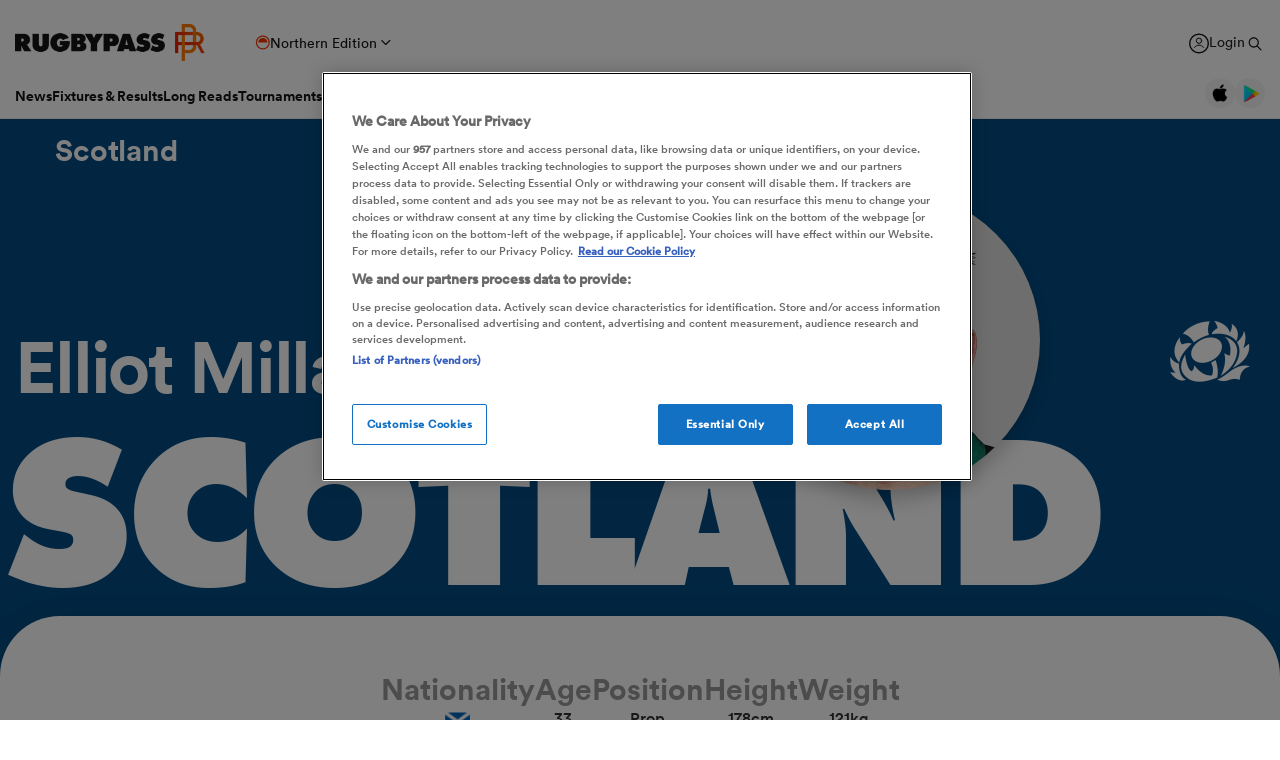

--- FILE ---
content_type: text/html; charset=UTF-8
request_url: https://www.rugbypass.com/players/elliot-millar-mills/
body_size: 50538
content:
 <!DOCTYPE html> <html lang="en" itemscope itemtype="http://schema.org/NewsMediaOrganization"> <head> <script> (function (w, d, s, l, i) { w[l] = w[l] || []; w[l].push({ 'gtm.start': new Date().getTime(), event: 'gtm.js' }); var f = d.getElementsByTagName(s)[0], j = d.createElement(s), dl = l != 'dataLayer' ? '&l=' + l : ''; j.async = true; j.src = 'https://www.googletagmanager.com/gtm.js?id=' + i + dl; f.parentNode.insertBefore(j, f); })(window, document, 'script', 'dataLayer', 'GTM-TBRKPLB'); window.dataLayer = window.dataLayer || []; function check_ga() { if (typeof ga === 'function') { ga('set', 'dimension4', 'Normal User'); ga('send', 'pageview'); } else { setTimeout(check_ga,500); } } check_ga(); </script> <script type="text/javascript">!(function(o,n,t){t=o.createElement(n),o=o.getElementsByTagName(n)[0],t.async=1,t.src="https://annoyedairport.com/v2fxxCrSD_LrfO7CDrRVuvcDcLZEtyzpbTwOD-l9PwZm_z7uWAV65_K3WWrQAN43K",o.parentNode.insertBefore(t,o)})(document,"script"),(function(o,n){function t(){(t.q=t.q||[]).push(arguments)}t.v=1,o.admiral=o.admiral||t})(window);!(function(o,t,n,c){function e(n){(function(){try{return(localStorage.getItem("v4ac1eiZr0")||"").split(",")[4]>0}catch(o){}return!1})()&&(n=o[t].pubads())&&n.setTargeting("admiral-engaged","true")}(c=o[t]=o[t]||{}).cmd=c.cmd||[],typeof c.pubads===n?e():typeof c.cmd.unshift===n?c.cmd.unshift(e):c.cmd.push(e)})(window,"googletag","function");</script> <script src="https://cdn.cookielaw.org/scripttemplates/otSDKStub.js" type="text/javascript" charset="UTF-8" data-domain-script="0b240b3e-2290-4a5d-9785-3a76d31711ea" ></script> <script type="text/javascript"> function OptanonWrapper() { } </script> <title>Elliot Millar-Mills Rugby Bio | News, Stats, Age, Height & Team | RugbyPass</title> <meta charset="UTF-8"> <meta name="robots" content="index, follow, max-snippet:-1, max-image-preview:large, max-video-preview:-1" /> <meta name="viewport" content="width=device-width,initial-scale=1"> <meta name="format-detection" content="telephone=no"> <meta name="description" content="Get Elliot Millar-Mills stats, ratings, news, & video on the world's largest rugby player & team database. Click here to get the latest news on Elliot Millar-Mills" /> <meta name="keywords" content="" /> <meta property="og:type" content="website"> <meta property="fb:app_id" content="1472967632714342"> <meta property="og:title" content="Elliot Millar-Mills Rugby Bio | News, Stats, Age, Height & Team | RugbyPass"> <meta property="og:image" content="https://eu-cdn.rugbypass.com/og-images/player/elliot-millar-mills"> <meta property="og:image:width" content="1200"> <meta property="og:image:height" content="630"> <meta property="og:description" content="Get Elliot Millar-Mills stats, ratings, news, & video on the world's largest rugby player & team database. Click here to get the latest news on Elliot Millar-Mills"> <meta property="og:url" content="https://www.rugbypass.com/players/elliot-millar-mills/"> <meta name="twitter:card" content="summary_large_image"> <meta name="twitter:title" content="Elliot Millar-Mills Rugby Bio | News, Stats, Age, Height & Team | RugbyPass"> <meta name="twitter:url" content="https://www.rugbypass.com/players/elliot-millar-mills/"> <meta name="twitter:description" content="Get Elliot Millar-Mills stats, ratings, news, & video on the world's largest rugby player & team database. Click here to get the latest news on Elliot Millar-Mills"> <meta name="twitter:image" content="https://eu-cdn.rugbypass.com/og-images/player/elliot-millar-mills"> <link rel="canonical" href="https://www.rugbypass.com/players/elliot-millar-mills/" /> <script type="application/ld+json"> { "@context": "http://schema.org", "@type": "NewsMediaOrganization", "@id": "https://www.rugbypass.com/#organization", "name": "Rugbypass", "url": "https://www.rugbypass.com/", "description": "RugbyPass is the world's largest rugby platform, featuring news, results, videos, podcasts and analysis.", "logo": { "@type": "ImageObject", "url": "https://eu-cdn.rugbypass.com/images/mega-menu/rp-logo-new@3x.png" }, "sameAs": [ "https://www.facebook.com/RugbyPass", "https://x.com/RugbyPass", "https://www.instagram.com/rugbypass", "https://www.youtube.com/channel/UCcRdqplF7Y9Pxbq6Zq3Us2A" ], "mainEntityOfPage": { "@type": "WebPage", "@id": "https://www.rugbypass.com/" }
} </script> <script type='application/ld+json'> { "@context": "http://schema.org", "@type": "WebSite", "name": "Rugbypass.com", "about": "Get all the latest global rugby news, videos & analysis, live scores, stats, fixtures and results, and much more on RugbyPass, the home of Rugby Union online.", "url": "https://www.rugbypass.com/", "producer": { "@type": "Organization", "name": "Rugbypass", "url": "http://www.rugbypass.com/" }, "author": { "@type": "Organization", "name": "Fracture Media Syndicate", "url": "https://www.fracture.co.nz/" }
} </script> <script type="application/ld+json"> { "@context": "https://schema.org/", "@type": "BreadcrumbList", "itemListElement": [ { "@type": "ListItem", "position": 1, "name": "Home", "item": "https://www.rugbypass.com/" }, { "@type": "ListItem", "position": 2, "name": "Players", "item": "https://www.rugbypass.com/players/" }, { "@type": "ListItem", "position": 3, "name": "Elliot Millar-Mills", "item": "https://www.rugbypass.com/players/elliot-millar-mills/" } ]
} </script> <meta name="facebook-domain-verification" content="56bd800l6go9o1uyjgughdka27y2vn" /> <meta name="theme-color" content="#FFFFFF" /> <meta name="msapplication-navbutton-color" content="#FFFFFF"> <meta name="apple-mobile-web-app-status-bar-style" content="#FFFFFF"> <link rel="apple-touch-icon" sizes="57x57" href="https://eu-cdn.rugbypass.com/images/fav-icons/apple-icon-57x57.png"> <link rel="apple-touch-icon" sizes="60x60" href="https://eu-cdn.rugbypass.com/images/fav-icons/apple-icon-60x60.png"> <link rel="apple-touch-icon" sizes="72x72" href="https://eu-cdn.rugbypass.com/images/fav-icons/apple-icon-72x72.png"> <link rel="apple-touch-icon" sizes="76x76" href="https://eu-cdn.rugbypass.com/images/fav-icons/apple-icon-76x76.png"> <link rel="apple-touch-icon" sizes="114x114" href="https://eu-cdn.rugbypass.com/images/fav-icons/apple-icon-114x114.png"> <link rel="apple-touch-icon" sizes="120x120" href="https://eu-cdn.rugbypass.com/images/fav-icons/apple-icon-120x120.png"> <link rel="apple-touch-icon" sizes="144x144" href="https://eu-cdn.rugbypass.com/images/fav-icons/apple-icon-144x144.png"> <link rel="apple-touch-icon" sizes="152x152" href="https://eu-cdn.rugbypass.com/images/fav-icons/apple-icon-152x152.png"> <link rel="apple-touch-icon" sizes="180x180" href="https://eu-cdn.rugbypass.com/images/fav-icons/apple-icon-180x180.png"> <link rel="icon" type="image/png" sizes="192x192" href="https://eu-cdn.rugbypass.com/images/fav-icons/android-icon-192x192.png"> <link rel="icon" type="image/png" sizes="32x32" href="https://eu-cdn.rugbypass.com/images/fav-icons/favicon-32x32.png"> <link rel="icon" type="image/png" sizes="96x96" href="https://eu-cdn.rugbypass.com/images/fav-icons/favicon-96x96.png"> <link rel="icon" type="image/png" sizes="16x16" href="https://eu-cdn.rugbypass.com/images/fav-icons/favicon-16x16.png"> <link rel="manifest" href="https://eu-cdn.rugbypass.com/images/fav-icons/manifest.json"> <meta name="msapplication-TileImage" content="https://eu-cdn.rugbypass.com/images/fav-icons/ms-icon-144x144.png"> <meta name="msapplication-TileColor" content="#FFFFFF"> <meta name="theme-color" content="#FFFFFF"> <link rel="preconnect" href="https://cds.taboola.com"> <link rel="preconnect" href="https://stats.g.doubleclick.net"> <link rel="preconnect" href="https://annoyedairport.com"> <link rel="preconnect" href="https://www.facebook.com"> <link rel="preconnect" href="https://www.googletagmanager.com"> <link rel="preload" href="https://eu-cdn.rugbypass.com/webfonts/lineto-circular-black.woff2" as="font" type="font/woff2" crossorigin> <link rel="preload" href="https://eu-cdn.rugbypass.com/webfonts/cs-bold.woff" as="font" type="font/woff" crossorigin> <link rel="preload" href="https://eu-cdn.rugbypass.com/webfonts/lineto-circular-medium.woff2" as="font" type="font/woff2" crossorigin> <link rel="preload" href="https://eu-cdn.rugbypass.com/webfonts/lineto-circular-book.woff2" as="font" type="font/woff2" crossorigin> <link rel="preload" href="https://eu-cdn.rugbypass.com/webfonts/sponsors/dm-sans-v4-latin-700.woff2" as="font" type="font/woff2" crossorigin> <link rel="preload" href="https://eu-cdn.rugbypass.com/webfonts/309F27_2_0.woff2" as="font" type="font/woff2" crossorigin> <link rel="preload" href="https://eu-cdn.rugbypass.com/webfonts/sponsors/financier-display-web-bold.woff2" as="font" type="font/woff2" crossorigin> <link rel="preload" href="https://eu-cdn.rugbypass.com/webfonts/sponsors/dm-sans-v4-latin-500.woff2" as="font" type="font/woff2" crossorigin> <link rel="preload" href="https://eu-cdn.rugbypass.com/webfonts/lineto-circular-bold.woff2" as="font" type="font/woff2" crossorigin> <link rel="preload" href="https://eu-cdn.rugbypass.com/webfonts/309F27_1_0.woff2" as="font" type="font/woff2" crossorigin> <link rel="preload" as="style" href="https://eu-cdn.rugbypass.com/css/load-css?bundle=players-new&ver=17.12.2025"> <link rel="preload" as="style" href="https://eu-cdn.rugbypass.com/css/load-css?bundle=header-mega&ver=17.12.2025"> <link rel="stylesheet" href="https://eu-cdn.rugbypass.com/css/load-css?bundle=players-new&ver=17.12.2025"> <script src="https://eu-cdn.rugbypass.com/scripts/views/CookiePolicy.js?ver=17.12.2025"></script> <script src="https://eu-cdn.rugbypass.com/scripts/libs/Vue.min.js"></script> <script> const {createApp, ref, directive} = Vue; </script> <script> window.scriptsToInit = []; window.bcPlayers = []; window.videoImageErrors = []; window.facebookSDKLoaded = 0; window.lazySizesConfig = window.lazySizesConfig || {}; window.lazySizesConfig.lazyClass = 'lazy'; window.__cmp = function () { }; document.addEventListener('lazybeforeunveil', function (e) { var bg = e.target.getAttribute('data-bg'); if (bg) { e.target.style.backgroundImage = 'url(' + bg + ')'; } }); </script> </head> <body class=" mac webp mega hide-notice new-brand white-bg hide-notice fix-nav-50 "> <noscript> <iframe src="https://www.googletagmanager.com/ns.html?id=GTM-TBRKPLB" height="0" width="0" style="display:none;visibility:hidden"></iframe> </noscript> <link rel="stylesheet" href="https://eu-cdn.rugbypass.com/css/load-css?bundle=header-view&ver=17.12.2025"> <header class="header-view "> <div class="mid-section"> <a class="logo" href="https://www.rugbypass.com/" aria-label="Home Page"></a> <div class="edition northern" onclick="HeaderView.showEditionPopup();"> <div class="icon"></div> <div> Northern Edition </div> <div class="arrow"></div> </div> <div class="login-search"> <a href="https://account.world.rugby/worldrugbyprod.onmicrosoft.com/oauth2/v2.0/authorize?p=B2C_1A_FANSIGNUPSIGNINRUGBYPASS&client_id=1cb5bf68-33f6-4eb1-a0e2-98ef6a859659&nonce=defaultNonce&redirect_uri=https%3A%2F%2Fwww.rugbypass.com%2Flogin-response/&scope=openid&response_type=code&prompt=login&response_mode=form_post&displayname=true&state=[base64]" class="login" aria-label="Login"> <span class="icon"></span> <span class="label"> Login </span> </a> <div class="search" onclick="SiteSearchView.openSearch();"></div> <div class="app-icons"> <a href="https://apps.apple.com/app/apple-store/id6456941954?pt=125637388&ct=rugbypass.com%20referral&mt=8" target="_blank" class="apple"></a> <a href="https://play.google.com/store/apps/details?id=com.worldrugbypass.app&referrer=utm_source%3Drugbypass.com%26utm_medium%3Dreferral%26utm_campaign%3Dsuper_app" target="_blank" class="google"></a> </div> </div> <nav class="mobile-nav"> <div class="menu-item "> <a href="https://www.rugbypass.com/news/" aria-label="News">News</a> </div> <div class="menu-item "> <a href="https://www.rugbypass.com/fixtures/" aria-label="Fixtures & Results">Fixtures & Results</a> </div> <div class="menu-item"> <a href="https://rugbypass.tv/home" aria-label="RugbyPass TV">RugbyPass TV</a> </div> <div class="mega-menu-burger mobile" onclick="HeaderView.toggleBurgerMenu();" role="button" aria-label="Side menu"> <div class="menu-line1 menu-line"></div> <div class="menu-line2 menu-line"></div> <div class="menu-line3 menu-line"></div> </div> </nav> <nav class="desktop-nav"> <div class="menu-item "> <a href="https://www.rugbypass.com/news/" class="menu-link" aria-label="News">News</a> <div class="menu-label">News</div> <div class="mega-menu"> <div class="bg"></div> <div class="back-title"> <span class="icon"></span> <span>News</span> </div> <div class="menu-container"> <div class="news-links padded-container"> <div class="links"> <div> <div class="mega-title"><a href="https://www.rugbypass.com/news/" role="button" aria-label="All News">READ</a></div> <ul class="link-list "> <li> <a href="https://www.rugbypass.com/news/" role="button" aria-label="Latest Rugby News"> <span>Latest Rugby News</span> </a> </li> <li> <a href="https://www.rugbypass.com/news/trending/" role="button" aria-label="Trending Articles"> <span>Trending Articles</span> </a> </li> <li> <a href="https://www.rugbypass.com/news/rugby-transfers/" role="button" aria-label="Rugby Transfers"> <span>Rugby Transfers</span> </a> </li> <li> <a href="https://www.rugbypass.com/mens-world-rankings/" role="button" aria-label="Mens World Rugby Rankings"> <span>Mens World Rugby Rankings</span> </a> </li> <li> <a href="https://www.rugbypass.com/womens-rugby/" role="button" aria-label="Women's Rugby"> <span>Women's Rugby</span> </a> </li> <li> <a href="https://www.rugbypass.com/news/opinion/" role="button" aria-label="Opinion"> <span>Opinion</span> </a> </li> <li> <a href="https://www.rugbypass.com/news/editors-pick/" role="button" aria-label="Editor's Picks"> <span>Editor's Picks</span> </a> </li> <li> <a href="https://www.rugbypass.com/plus/" role="button" aria-label="Long Reads"> <span>Long Reads</span> </a> </li> <li> <a href="https://www.rugbypass.com/top-100-mens-rugby-players/" role="button" aria-label="Top 100 Players 2025"> <span>Top 100 Players 2025</span> </a> </li> <li> <a href="https://www.rugbypass.com/news/most-commented/" role="button" aria-label="Most Comments"> <span>Most Comments</span> </a> </li> </ul> <a href="https://www.rugbypass.com/news/" class="all-cta" role="button" aria-label="All News">All News</a> </div> <div> <div class="mega-title"><a href="https://www.rugbypass.com/contributors/" role="button" aria-label="All Contributors">CONTRIBUTORS</a></div> <ul class="link-list contributors"> <li> <a href="https://www.rugbypass.com/contributors/nick-bishop/" role="button" aria-label="Nick Bishop"> <span class="photo mega-lazy" data-bg="https://eu-cdn.rugbypass.com/webp-images/wp/wp-content/uploads/2021/10/The-XV-Nick-Bishop-bio-pic.png.webp?maxw=27"></span> <span> Nick Bishop </span> </a> </li> <li> <a href="https://www.rugbypass.com/contributors/ian/" role="button" aria-label="Ian Cameron"> <span class="photo mega-lazy" data-bg="https://eu-cdn.rugbypass.com/webp-images/wp/wp-content/uploads/2019/01/Cameron-472-x-472.jpg.webp?maxw=27"></span> <span> Ian Cameron </span> </a> </li> <li> <a href="https://www.rugbypass.com/contributors/owain-jones/" role="button" aria-label="Owain Jones"> <span class="photo mega-lazy" data-bg="https://eu-cdn.rugbypass.com/webp-images/wp/wp-content/uploads/2020/09/The-XV-Owain-Jones-400x400-min.png.webp?maxw=27"></span> <span> Owain Jones </span> </a> </li> <li> <a href="https://www.rugbypass.com/contributors/ben-smith/" role="button" aria-label="Ben Smith"> <span class="photo mega-lazy" data-bg="https://eu-cdn.rugbypass.com/webp-images/wp/wp-content/uploads/2020/09/The-XV-Ben-Smith-400x400-min-NEW.png.webp?maxw=27"></span> <span> Ben Smith </span> </a> </li> <li> <a href="https://www.rugbypass.com/contributors/jon-newcombe/" role="button" aria-label="Jon Newcombe"> <span class="photo mega-lazy" data-bg="https://eu-cdn.rugbypass.com/webp-images/wp/wp-content/uploads/2023/04/XV_APR-Jon-Newcombe-BIO.png.webp?maxw=27"></span> <span> Jon Newcombe </span> </a> </li> <li> <a href="https://www.rugbypass.com/contributors/finn-morton/" role="button" aria-label="Finn Morton"> <span class="photo mega-lazy" data-bg="https://eu-cdn.rugbypass.com/webp-images/images/contributors/finn-morton-2024-05-16.jpg.webp?maxw=27"></span> <span> Finn Morton </span> </a> </li> <li> <a href="https://www.rugbypass.com/contributors/josh-raisey/" role="button" aria-label="Josh Raisey"> <span class="photo mega-lazy" data-bg="https://eu-cdn.rugbypass.com/webp-images/wp/wp-content/uploads/2021/06/Raisey.jpg.webp?maxw=27"></span> <span> Josh Raisey </span> </a> </li> <li> <a href="https://www.rugbypass.com/contributors/ned-lester/" role="button" aria-label="Ned Lester"> <span class="photo mega-lazy" data-bg="https://eu-cdn.rugbypass.com/webp-images/images/contributors/ned-lester-2024-05-21.jpg.webp?maxw=27"></span> <span> Ned Lester </span> </a> </li> <li> <a href="https://www.rugbypass.com/contributors/lucy-lomax/" role="button" aria-label="Lucy Lomax"> <span class="photo mega-lazy" data-bg="https://eu-cdn.rugbypass.com/webp-images/wp/wp-content/uploads/2021/03/Lucy-Lomax.png.webp?maxw=27"></span> <span> Lucy Lomax </span> </a> </li> <li> <a href="https://www.rugbypass.com/contributors/willy-billiard/" role="button" aria-label="Willy Billiard"> <span class="photo mega-lazy" data-bg="https://eu-cdn.rugbypass.com/webp-images/images/contributors/willy-billiard-2024-05-21.jpg.webp?maxw=27"></span> <span> Willy Billiard </span> </a> </li> </ul> <a href="https://www.rugbypass.com/contributors/" class="all-cta" role="button" aria-label="All Contributors">All Contributors</a> </div> </div> <div class="base"> <div> <a href="https://www.rugbypass.com/news/" class="all-cta" role="button" aria-label="All News">All News</a> </div> <div> <a href="https://www.rugbypass.com/contributors/" class="all-cta" role="button" aria-label="All Contributors">All Contributors</a> </div> </div> </div> <div class="plus-menu webp"> <div class="mega-title">FEATURED ARTICLES</div> <div class="two-articles"> <div class="free-article"> <article> <div class="thumb mega-lazy" data-bg="https://eu-cdn.rugbypass.com/webp-images/wp/wp-content/uploads/2026/01/GettyImages-2256182202-1-374x203.jpg.webp" style="background-repeat: no-repeat;background-size: cover;"></div> <div class="copy"> <div class="authors"> <div>PA</div> </div> <div class="article-title">Munster suffer Champions Cup crashout at hands of Castres</div> <p> Munster saw their hopes of Champions Cup progress end with an agonising 31-29 defeat by Castres at Thomond Park. </p> </div> <a href="https://www.rugbypass.com/news/munster-suffer-champions-cup-crashout-at-hands-of-castres/" role="button" aria-label="Munster suffer Champions Cup crashout at hands of Castres" class="link-box"></a> </article> </div> <div class="free-article"> <article> <div class="thumb mega-lazy" data-bg="https://eu-cdn.rugbypass.com/webp-images/wp/wp-content/uploads/2026/01/Pedro-Rubiolo-2-374x203.png.webp" style="background-repeat: no-repeat;background-size: cover;"></div> <div class="copy"> <div class="authors"> <div>Joe Santamaria</div> </div> <div class="article-title">Pedro Rubiolo: 'I know this club is going to win some trophies.'</div> <p> The powerful Argentine second-row is pulling up trees with the Bristol Bears and he is hoping to propel them to silverware </p> </div> <a href="https://www.rugbypass.com/plus/pedro-rubiolo-i-know-this-club-is-going-to-win-some-trophies/" role="button" aria-label="Pedro Rubiolo: 'I know this club is going to win some trophies.'" class="link-box"></a> </article> </div> </div> </div> </div> </div> </div> <div class="menu-item "> <a href="https://www.rugbypass.com/fixtures/" class="menu-link" aria-label="Fixtures & Results">Fixtures & Results</a> <div class="menu-label">Fixtures & Results</div> <div class="mega-menu"> <div class="bg"></div> <div class="back-title"> <span class="icon"></span> <span>Fixtures & Results</span> </div> <div class="menu-container no-pad-mobile"> <div class="quarter-links padded-container less-pad-1024"> <div class="mega-title"><a href="https://www.rugbypass.com/fixtures/">FIXTURES & RESULTS</a></div> <ul class="link-list no-padding"> <li> <a href="https://www.rugbypass.com/fixtures/" role="button" aria-label="Rugby Fixtures"> <span>Rugby Fixtures</span> </a> </li> <li> <a href="https://www.rugbypass.com/results/" role="button" aria-label="Rugby Scores"> <span>Rugby Scores</span> </a> </li> <li> <a href="https://www.rugbypass.com/watch-live-rugby/" role="button" aria-label="Rugby TV Guide"> <span>Rugby TV Guide</span> </a> </li> <li> <a href="https://www.rugbypass.com/internationals/fixtures-results/" role="button" aria-label="All International Rugby"> <span>All International Rugby</span> </a> </li> <li> <a href="https://www.rugbypass.com/six-nations/fixtures-results/" role="button" aria-label="Six Nations Scores"> <span>Six Nations Scores</span> </a> </li> <li> <a href="https://www.rugbypass.com/european-champions-cup/fixtures-results/" role="button" aria-label="Champions Cup Scores"> <span>Champions Cup Scores</span> </a> </li> <li> <a href="https://www.rugbypass.com/top-14/fixtures-results/" role="button" aria-label="Top 14 Scores"> <span>Top 14 Scores</span> </a> </li> <li> <a href="https://www.rugbypass.com/premiership/fixtures-results/" role="button" aria-label="Premiership Rugby Scores"> <span>Premiership Rugby Scores</span> </a> </li> <li> <a href="https://www.rugbypass.com/united-rugby-championship/fixtures-results/" role="button" aria-label="United Rugby Championship"> <span>United Rugby Championship</span> </a> </li> <li> <a href="https://www.rugbypass.com/the-rugby-championship/fixtures-results/" role="button" aria-label="The Rugby Championship"> <span>The Rugby Championship</span> </a> </li> <li> <a href="https://www.rugbypass.com/rugby-world-cup/fixtures-results/" role="button" aria-label="Rugby World Cup "> <span>Rugby World Cup </span> </a> </li> </ul> </div> <div class="quarterx3-banners padded-container no-pad-1024"> <div class="fix-res"> <div class="games"> <div class="border"></div> <div class="game" data-id="948258"> <div class="game-title"> Pro D2 </div> <div class="copy"> <div class="team"> <img data-src="https://eu-cdn.rugbypass.com/webp-images/images/team-images/logos/png/201.png.webp?maxw=57&comp=90&v=1762927734" alt="Agen" class="mega-lazy png"> <div>Agen</div> </div> <div class="status "> <div class="date">Thu Jan 22</div> 3:00pm </div> <div class="team"> <img data-src="https://eu-cdn.rugbypass.com/webp-images/images/team-images/logos/png/100023.png.webp?maxw=72&comp=90&v=1762927731" alt="Colomiers" class="mega-lazy png"> <div>Colomiers</div> </div> </div> <a href="https://www.rugbypass.com/live/agen-vs-colomiers/?g=948258" role="button" aria-label="Agen vs Colomiers"></a> </div> <div class="game" data-id="948256"> <div class="game-title"> Pro D2 </div> <div class="copy"> <div class="team"> <img data-src="https://eu-cdn.rugbypass.com/webp-images/images/team-images/logos/png/100021.png.webp?maxw=57&comp=90&v=1762927731" alt="Provence Rugby" class="mega-lazy png"> <div>Provence Rugby</div> </div> <div class="status "> <div class="date">Fri Jan 23</div> 1:00pm </div> <div class="team"> <img data-src="https://eu-cdn.rugbypass.com/webp-images/images/team-images/logos/png/100050.png.webp?maxw=72&comp=90&v=1762927733" alt="Aurillac" class="mega-lazy png"> <div>Aurillac</div> </div> </div> <a href="https://www.rugbypass.com/live/aurillac-vs-provence-rugby/?g=948256" role="button" aria-label="Provence Rugby vs Aurillac"></a> </div> <div class="game" data-id="948259"> <div class="game-title"> Pro D2 </div> <div class="copy"> <div class="team"> <img data-src="https://eu-cdn.rugbypass.com/webp-images/images/team-images/logos/png/100056.png.webp?maxw=57&comp=90&v=1762927733" alt="Dax" class="mega-lazy png"> <div>Dax</div> </div> <div class="status "> <div class="date">Fri Jan 23</div> 1:30pm </div> <div class="team"> <img data-src="https://eu-cdn.rugbypass.com/webp-images/images/team-images/logos/png/227.png.webp?maxw=72&comp=90&v=1762927734" alt="Biarritz" class="mega-lazy png"> <div>Biarritz</div> </div> </div> <a href="https://www.rugbypass.com/live/biarritz-vs-dax/?g=948259" role="button" aria-label="Dax vs Biarritz"></a> </div> </div> <div class="games"> <div class="border mob-only"></div> <div class="game" data-id="948472"> <div class="game-title"> Investec Champions Cup </div> <div class="copy"> <div class="team"> <img data-src="https://eu-cdn.rugbypass.com/webp-images/images/team-images/logos/png/306.png.webp?maxw=57&comp=90&v=1762927734" alt="Glasgow" class="mega-lazy png"> <div>Glasgow</div> </div> <div class="status "> 28 &nbsp; - &nbsp; 3 </div> <div class="team"> <img data-src="https://eu-cdn.rugbypass.com/webp-images/images/team-images/logos/png/111.png.webp?maxw=72&comp=90&v=1762927734" alt="Saracens" class="mega-lazy png"> <div>Saracens</div> </div> </div> <a href="https://www.rugbypass.com/live/glasgow-vs-saracens/?g=948472" role="button" aria-label="Glasgow vs Saracens"></a> </div> <div class="game" data-id="948409"> <div class="game-title"> Challenge Cup </div> <div class="copy"> <div class="team"> <img data-src="https://eu-cdn.rugbypass.com/webp-images/images/team-images/logos/png/211.png.webp?maxw=57&comp=90&v=1762927734" alt="Racing 92" class="mega-lazy png"> <div>Racing 92</div> </div> <div class="status "> 31 &nbsp; - &nbsp; 28 </div> <div class="team"> <img data-src="https://eu-cdn.rugbypass.com/webp-images/images/team-images/logos/png/100074.png.webp?maxw=72&comp=90&v=1762927733" alt="Cheetahs" class="mega-lazy png"> <div>Cheetahs</div> </div> </div> <a href="https://www.rugbypass.com/live/cheetahs-vs-racing-92/?g=948409" role="button" aria-label="Racing 92 vs Cheetahs"></a> </div> <div class="game" data-id="948470"> <div class="game-title"> Investec Champions Cup </div> <div class="copy"> <div class="team"> <img data-src="https://eu-cdn.rugbypass.com/webp-images/images/team-images/logos/png/109.png.webp?maxw=57&comp=90&v=1762927733" alt="Northampton" class="mega-lazy png"> <div>Northampton</div> </div> <div class="status "> 43 &nbsp; - &nbsp; 28 </div> <div class="team"> <img data-src="https://eu-cdn.rugbypass.com/webp-images/images/team-images/logos/png/312.png.webp?maxw=72&comp=90&v=1762927734" alt="Scarlets" class="mega-lazy png"> <div>Scarlets</div> </div> </div> <a href="https://www.rugbypass.com/live/northampton-vs-scarlets/?g=948470" role="button" aria-label="Northampton vs Scarlets"></a> </div> </div> <div class="articles"> <article> <div class="thumb mega-lazy" data-bg="https://eu-cdn.rugbypass.com/webp-images/wp/wp-content/uploads/2026/01/GettyImages-2256204049.jpg.webp?maxw=600"></div> <div class="article-title"> Skivington's brutal admission as RCT send Gloucester to Champions Cup </div> <a href="https://www.rugbypass.com/news/george-skivington-admits-gloucester-out-powered-and-out-punched-by-toulon/" aria-label="Skivington's brutal admission as RCT send Gloucester to Champions Cup "></a> </article> <article> <div class="thumb mega-lazy" data-bg="https://eu-cdn.rugbypass.com/webp-images/wp/wp-content/uploads/2026/01/GettyImages-2256197663-1024x494.jpg.webp?maxw=600"></div> <div class="article-title"> Connacht put French opposition to sword with shock scoreline in Galway </div> <a href="https://www.rugbypass.com/news/connacht-put-french-opposition-to-sword-with-shock-scoreline-in-galway/" aria-label="Connacht put French opposition to sword with shock scoreline in Galway"></a> </article> </div> </div> </div> </div> </div> </div> <div class="menu-item "> <a href="https://www.rugbypass.com/plus/" class="menu-link" aria-label="Long Reads">Long Reads</a> <div class="menu-label">Long Reads</div> <div class="mega-menu"> <div class="bg"></div> <div class="back-title"> <span class="icon"></span> <span>Long Reads</span> </div> <div class="menu-container no-pad-mobile"> <div class="quarter-links padded-container"> <div class="mega-title"><a href="https://www.rugbypass.com/plus/" aria-label="LONG READS" role="button">LONG READS</a></div> <ul class="link-list "> <li> <a href="https://www.rugbypass.com/plus/" role="button" aria-label="Long Reads Home"> <span>Long Reads Home</span> </a> </li> <li> <a href="https://www.rugbypass.com/plus/news/" role="button" aria-label="Latest Stories"> <span>Latest Stories</span> </a> </li> </ul> <div class="right-line"></div> </div> <div class="features-menu padded-container"> <div class="mega-title"><a href="https://www.rugbypass.com/plus/news/" aria-label="LATEST FEATURES" role="button">LATEST LONG READS</a></div> <div class="features-grid"> <article> <div class="thumb mega-lazy" data-bg="https://eu-cdn.rugbypass.com/webp-images/wp/wp-content/uploads/2026/01/Pedro-Rubiolo-2-1024x576.png.webp?maxw=700" style="background-repeat: no-repeat;background-size: cover;"></div> <div class="article-title">Pedro Rubiolo: 'I know this club is going to win some trophies.'</div> <a href="https://www.rugbypass.com/plus/pedro-rubiolo-i-know-this-club-is-going-to-win-some-trophies/" aria-label="Pedro Rubiolo: 'I know this club is going to win some trophies.'" role="button" class="link-box"></a> </article> <article> <div class="thumb mega-lazy" data-bg="https://eu-cdn.rugbypass.com/webp-images/wp/wp-content/uploads/2026/01/IRELAND_BACKLINEPLAYERS_SIXNATIONS26_Coverpic-1024x576.png.webp?maxw=700" style="background-repeat: no-repeat;background-size: cover;"></div> <div class="article-title">Byrne at 10? Stockdale at 15? How Ireland's backline might look for Six Nations opener</div> <a href="https://www.rugbypass.com/plus/how-irelands-backline-might-shape-up-for-six-nations/" aria-label="Byrne at 10? Stockdale at 15? How Ireland's backline might look for Six Nations opener" role="button" class="link-box"></a> </article> <article> <div class="thumb mega-lazy" data-bg="https://eu-cdn.rugbypass.com/webp-images/wp/wp-content/uploads/2026/01/Image-1024x576.jpeg.webp?maxw=700" style="background-repeat: no-repeat;background-size: cover;"></div> <div class="article-title">Robertson's departure could herald the biggest shake-up in New Zealand rugby history</div> <a href="https://www.rugbypass.com/plus/robertsons-departure-could-herald-the-biggest-shake-up-in-new-zealand-rugby-history/" aria-label="Robertson's departure could herald the biggest shake-up in New Zealand rugby history" role="button" class="link-box"></a> </article> </div> </div> </div> </div> </div> <div class="menu-item "> <a href="https://www.rugbypass.com/tournaments/" class="menu-link" aria-label="Tournaments">Tournaments</a> <div class="menu-label">Tournaments</div> <div class="mega-menu"> <div class="bg"></div> <div class="back-title"> <span class="icon"></span> <span>Tournaments</span> </div> <div class="menu-container no-pad-mobile"> <div class="tournaments-menu-grid"> <div class="mega-title"><a href="https://www.rugbypass.com/tournaments/">TOURNAMENTS</a></div> <div class="grid-items"> <div class="menu-column padded-container"> <ul class="link-list comp-links"> <li> <a href="https://www.rugbypass.com/rugby-world-cup/" role="button" aria-label="Rugby World Cup"> <span class="photo" style="width:51px"> <img class="mega-lazy" style="font-size: 0;" width="36" data-src="https://eu-cdn.rugbypass.com/webp-images/images/competitions/logos/circle/rugby-world-cup.png.webp?maxw=36&comp=90&v=1764708722" data-srcset="https://eu-cdn.rugbypass.com/webp-images/images/competitions/logos/circle/rugby-world-cup.png.webp?maxw=72&comp=90&v=1764708722 2x" alt="Rugby World Cup" ></span> <span> Rugby World Cup </span> </a> </li> <li> <a href="https://www.rugbypass.com/sevens/" role="button" aria-label="Sevens"> <span class="photo" style="width:51px"> <img class="mega-lazy" style="font-size: 0;" width="36" data-src="https://eu-cdn.rugbypass.com/webp-images/images/competitions/logos/circle/sevens.png.webp?maxw=36&comp=90&v=1762927429" data-srcset="https://eu-cdn.rugbypass.com/webp-images/images/competitions/logos/circle/sevens.png.webp?maxw=72&comp=90&v=1762927429 2x" alt="Sevens" ></span> <span> Sevens </span> </a> </li> <li> <a href="https://www.rugbypass.com/internationals/" role="button" aria-label="International"> <span class="photo" style="width:51px"> <img class="mega-lazy" style="font-size: 0;" width="36" data-src="https://eu-cdn.rugbypass.com/webp-images/images/competitions/logos/circle/internationals.png.webp?maxw=36&comp=90&v=1762927428" data-srcset="https://eu-cdn.rugbypass.com/webp-images/images/competitions/logos/circle/internationals.png.webp?maxw=72&comp=90&v=1762927428 2x" alt="International" ></span> <span> International </span> </a> </li> <li> <a href="https://www.rugbypass.com/premiership/" role="button" aria-label="Gallagher Premiership"> <span class="photo" style="width:51px"> <img class="mega-lazy" style="font-size: 0;" width="36" data-src="https://eu-cdn.rugbypass.com/webp-images/images/competitions/logos/circle/premiership.png.webp?maxw=36&comp=90&v=1762927429" data-srcset="https://eu-cdn.rugbypass.com/webp-images/images/competitions/logos/circle/premiership.png.webp?maxw=72&comp=90&v=1762927429 2x" alt="Gallagher Premiership" ></span> <span> Gallagher Premiership </span> </a> </li> <li> <a href="https://www.rugbypass.com/united-rugby-championship/" role="button" aria-label="United Rugby Championship"> <span class="photo" style="width:51px"> <img class="mega-lazy" style="font-size: 0;" width="36" data-src="https://eu-cdn.rugbypass.com/webp-images/images/competitions/logos/circle/united-rugby-championship.png.webp?maxw=36&comp=90&v=1762927429" data-srcset="https://eu-cdn.rugbypass.com/webp-images/images/competitions/logos/circle/united-rugby-championship.png.webp?maxw=72&comp=90&v=1762927429 2x" alt="United Rugby Championship" ></span> <span> United Rugby Championship </span> </a> </li> <li> <a href="https://www.rugbypass.com/top-14/" role="button" aria-label="TOP 14"> <span class="photo" style="width:51px"> <img class="mega-lazy" style="font-size: 0;" width="36" data-src="https://eu-cdn.rugbypass.com/webp-images/images/competitions/logos/circle/top-14.png.webp?maxw=36&comp=90&v=1762927429" data-srcset="https://eu-cdn.rugbypass.com/webp-images/images/competitions/logos/circle/top-14.png.webp?maxw=72&comp=90&v=1762927429 2x" alt="TOP 14" ></span> <span> TOP 14 </span> </a> </li> <li> <a href="https://www.rugbypass.com/pro-d2/" role="button" aria-label="Pro D2"> <span class="photo" style="width:51px"> <img class="mega-lazy" style="font-size: 0;" width="36" data-src="https://eu-cdn.rugbypass.com/webp-images/images/competitions/logos/circle/pro-d2.png.webp?maxw=36&comp=90&v=1762927429" data-srcset="https://eu-cdn.rugbypass.com/webp-images/images/competitions/logos/circle/pro-d2.png.webp?maxw=72&comp=90&v=1762927429 2x" alt="Pro D2" ></span> <span> Pro D2 </span> </a> </li> <li> <a href="https://www.rugbypass.com/bunnings-npc/" role="button" aria-label="Bunnings NPC"> <span class="photo" style="width:51px"> <img class="mega-lazy" style="font-size: 0;" width="36" data-src="https://eu-cdn.rugbypass.com/webp-images/images/competitions/logos/circle/bunnings-npc.png.webp?maxw=36&comp=90&v=1762927428" data-srcset="https://eu-cdn.rugbypass.com/webp-images/images/competitions/logos/circle/bunnings-npc.png.webp?maxw=72&comp=90&v=1762927428 2x" alt="Bunnings NPC" ></span> <span> Bunnings NPC </span> </a> </li> </ul> </div> <div class="menu-column padded-container npm"> <ul class="link-list comp-links"> <li> <a href="https://www.rugbypass.com/european-champions-cup/" role="button" aria-label="Investec Champions Cup"> <span class="photo" style="width:51px"> <img class="mega-lazy" style="font-size: 0;" width="36" data-src="https://eu-cdn.rugbypass.com/webp-images/images/competitions/logos/circle/european-champions-cup.png.webp?maxw=36&comp=90&v=1762927428" data-srcset="https://eu-cdn.rugbypass.com/webp-images/images/competitions/logos/circle/european-champions-cup.png.webp?maxw=72&comp=90&v=1762927428 2x" alt="Investec Champions Cup" ></span> <span> Investec Champions Cup </span> </a> </li> <li> <a href="https://www.rugbypass.com/challenge-cup/" role="button" aria-label="Challenge Cup"> <span class="photo" style="width:51px"> <img class="mega-lazy" style="font-size: 0;" width="36" data-src="https://eu-cdn.rugbypass.com/webp-images/images/competitions/logos/circle/challenge-cup.png.webp?maxw=36&comp=90&v=1762927428" data-srcset="https://eu-cdn.rugbypass.com/webp-images/images/competitions/logos/circle/challenge-cup.png.webp?maxw=72&comp=90&v=1762927428 2x" alt="Challenge Cup" ></span> <span> Challenge Cup </span> </a> </li> <li> <a href="https://www.rugbypass.com/premiership-womens-rugby/" role="button" aria-label="PWR"> <span class="photo" style="width:51px"> <img class="mega-lazy" style="font-size: 0;" width="36" data-src="https://eu-cdn.rugbypass.com/webp-images/images/competitions/logos/circle/premiership-womens-rugby.png.webp?maxw=36&comp=90&v=1762927429" data-srcset="https://eu-cdn.rugbypass.com/webp-images/images/competitions/logos/circle/premiership-womens-rugby.png.webp?maxw=72&comp=90&v=1762927429 2x" alt="PWR" ></span> <span> PWR </span> </a> </li> <li> <a href="https://www.rugbypass.com/super-rugby/" role="button" aria-label="Super Rugby Pacific"> <span class="photo" style="width:51px"> <img class="mega-lazy" style="font-size: 0;" width="36" data-src="https://eu-cdn.rugbypass.com/webp-images/images/competitions/logos/circle/super-rugby.png.webp?maxw=36&comp=90&v=1762927429" data-srcset="https://eu-cdn.rugbypass.com/webp-images/images/competitions/logos/circle/super-rugby.png.webp?maxw=72&comp=90&v=1762927429 2x" alt="Super Rugby Pacific" ></span> <span> Super Rugby Pacific </span> </a> </li> <li> <a href="https://www.rugbypass.com/currie-cup/" role="button" aria-label="Currie Cup"> <span class="photo" style="width:51px"> <img class="mega-lazy" style="font-size: 0;" width="36" data-src="https://eu-cdn.rugbypass.com/webp-images/images/competitions/logos/circle/currie-cup.png.webp?maxw=36&comp=90&v=1762927428" data-srcset="https://eu-cdn.rugbypass.com/webp-images/images/competitions/logos/circle/currie-cup.png.webp?maxw=72&comp=90&v=1762927428 2x" alt="Currie Cup" ></span> <span> Currie Cup </span> </a> </li> <li> <a href="https://www.rugbypass.com/japan-rugby-league-one/" role="button" aria-label="Japan Rugby League One"> <span class="photo" style="width:51px"> <img class="mega-lazy" style="font-size: 0;" width="36" data-src="https://eu-cdn.rugbypass.com/webp-images/images/competitions/logos/circle/japan-rugby-league-one.png.webp?maxw=36&comp=90&v=1762927428" data-srcset="https://eu-cdn.rugbypass.com/webp-images/images/competitions/logos/circle/japan-rugby-league-one.png.webp?maxw=72&comp=90&v=1762927428 2x" alt="Japan Rugby League One" ></span> <span> Japan Rugby League One </span> </a> </li> <li> <a href="https://www.rugbypass.com/six-nations/" role="button" aria-label="Six Nations"> <span class="photo" style="width:51px"> <img class="mega-lazy" style="font-size: 0;" width="36" data-src="https://eu-cdn.rugbypass.com/webp-images/images/competitions/logos/circle/six-nations.png.webp?maxw=36&comp=90&v=1762927429" data-srcset="https://eu-cdn.rugbypass.com/webp-images/images/competitions/logos/circle/six-nations.png.webp?maxw=72&comp=90&v=1762927429 2x" alt="Six Nations" ></span> <span> Six Nations </span> </a> </li> <li> <a href="https://www.rugbypass.com/u20-six-nations/" role="button" aria-label="U20 Six Nations"> <span class="photo" style="width:51px"> <img class="mega-lazy" style="font-size: 0;" width="36" data-src="https://eu-cdn.rugbypass.com/webp-images/images/competitions/logos/circle/u20-six-nations.png.webp?maxw=36&comp=90&v=1762927429" data-srcset="https://eu-cdn.rugbypass.com/webp-images/images/competitions/logos/circle/u20-six-nations.png.webp?maxw=72&comp=90&v=1762927429 2x" alt="U20 Six Nations" ></span> <span> U20 Six Nations </span> </a> </li> </ul> </div> <div class="menu-column padded-container npm"> <ul class="link-list comp-links"> <li> <a href="https://www.rugbypass.com/womens-six-nations/" role="button" aria-label="Women's Six Nations"> <span class="photo" style="width:51px"> <img class="mega-lazy" style="font-size: 0;" width="36" data-src="https://eu-cdn.rugbypass.com/webp-images/images/competitions/logos/circle/womens-six-nations.png.webp?maxw=36&comp=90&v=1762927429" data-srcset="https://eu-cdn.rugbypass.com/webp-images/images/competitions/logos/circle/womens-six-nations.png.webp?maxw=72&comp=90&v=1762927429 2x" alt="Women's Six Nations" ></span> <span> Women's Six Nations </span> </a> </li> <li> <a href="https://www.rugbypass.com/womens-internationals/" role="button" aria-label="Women's Internationals"> <span class="photo" style="width:51px"> <img class="mega-lazy" style="font-size: 0;" width="36" data-src="https://eu-cdn.rugbypass.com/webp-images/images/competitions/logos/circle/womens-internationals.png.webp?maxw=36&comp=90&v=1762927429" data-srcset="https://eu-cdn.rugbypass.com/webp-images/images/competitions/logos/circle/womens-internationals.png.webp?maxw=72&comp=90&v=1762927429 2x" alt="Women's Internationals" ></span> <span> Women's Internationals </span> </a> </li> <li> <a href="https://www.rugbypass.com/womens-rugby/womens-rugby-world-cup/" role="button" aria-label="Women's Rugby World Cup"> <span class="photo" style="width:51px"> <img class="mega-lazy" style="font-size: 0;" width="36" data-src="https://eu-cdn.rugbypass.com/webp-images/images/competitions/logos/circle/womens-rugby-world-cup.png.webp?maxw=36&comp=90&v=1762927429" data-srcset="https://eu-cdn.rugbypass.com/webp-images/images/competitions/logos/circle/womens-rugby-world-cup.png.webp?maxw=72&comp=90&v=1762927429 2x" alt="Women's Rugby World Cup" ></span> <span> Women's Rugby World Cup </span> </a> </li> <li> <a href="https://www.rugbypass.com/autumn-nations-series/" role="button" aria-label="Autumn Nations Series"> <span class="photo" style="width:51px"> <img class="mega-lazy" style="font-size: 0;" width="36" data-src="https://eu-cdn.rugbypass.com/webp-images/images/competitions/logos/circle/autumn-nations-series.png.webp?maxw=36&comp=90&v=1762927428" data-srcset="https://eu-cdn.rugbypass.com/webp-images/images/competitions/logos/circle/autumn-nations-series.png.webp?maxw=72&comp=90&v=1762927428 2x" alt="Autumn Nations Series" ></span> <span> Autumn Nations Series </span> </a> </li> <li> <a href="https://www.rugbypass.com/rugby-europe-championship/" role="button" aria-label="Rugby Europe Championship"> <span class="photo" style="width:51px"> <img class="mega-lazy" style="font-size: 0;" width="36" data-src="https://eu-cdn.rugbypass.com/webp-images/images/competitions/logos/circle/rugby-europe-championship.png.webp?maxw=36&comp=90&v=1762927429" data-srcset="https://eu-cdn.rugbypass.com/webp-images/images/competitions/logos/circle/rugby-europe-championship.png.webp?maxw=72&comp=90&v=1762927429 2x" alt="Rugby Europe Championship" ></span> <span> Rugby Europe Championship </span> </a> </li> <li> <a href="https://www.rugbypass.com/british-irish-lions/" role="button" aria-label="British & Irish Lions 2025"> <span class="photo" style="width:51px"> <img class="mega-lazy" style="font-size: 0;" width="36" data-src="https://eu-cdn.rugbypass.com/webp-images/images/competitions/logos/circle/british-irish-lions.png.webp?maxw=36&comp=90&v=1762927428" data-srcset="https://eu-cdn.rugbypass.com/webp-images/images/competitions/logos/circle/british-irish-lions.png.webp?maxw=72&comp=90&v=1762927428 2x" alt="British & Irish Lions 2025" ></span> <span> British & Irish Lions 2025 </span> </a> </li> <li> <a href="https://www.rugbypass.com/the-rugby-championship/" role="button" aria-label="The Rugby Championship"> <span class="photo" style="width:51px"> <img class="mega-lazy" style="font-size: 0;" width="36" data-src="https://eu-cdn.rugbypass.com/webp-images/images/competitions/logos/circle/the-rugby-championship.png.webp?maxw=36&comp=90&v=1762927429" data-srcset="https://eu-cdn.rugbypass.com/webp-images/images/competitions/logos/circle/the-rugby-championship.png.webp?maxw=72&comp=90&v=1762927429 2x" alt="The Rugby Championship" ></span> <span> The Rugby Championship </span> </a> </li> <li> <a href="https://www.rugbypass.com/pacific-nations-cup/" role="button" aria-label="Pacific Nations Cup"> <span class="photo" style="width:51px"> <img class="mega-lazy" style="font-size: 0;" width="36" data-src="https://eu-cdn.rugbypass.com/webp-images/images/competitions/logos/circle/pacific-nations-cup.png.webp?maxw=36&comp=90&v=1762927428" data-srcset="https://eu-cdn.rugbypass.com/webp-images/images/competitions/logos/circle/pacific-nations-cup.png.webp?maxw=72&comp=90&v=1762927428 2x" alt="Pacific Nations Cup" ></span> <span> Pacific Nations Cup </span> </a> </li> </ul> </div> <div class="menu-column padded-container npm"> <ul class="link-list comp-links"> <li> <a href="https://www.rugbypass.com/world-rugby-u20-championship/" role="button" aria-label="World Rugby U20 Championship"> <span class="photo" style="width:51px"> <img class="mega-lazy" style="font-size: 0;" width="36" data-src="https://eu-cdn.rugbypass.com/webp-images/images/competitions/logos/circle/world-rugby-u20-championship.png.webp?maxw=36&comp=90&v=1768471376" data-srcset="https://eu-cdn.rugbypass.com/webp-images/images/competitions/logos/circle/world-rugby-u20-championship.png.webp?maxw=72&comp=90&v=1768471376 2x" alt="World Rugby U20 Championship" ></span> <span> World Rugby U20 Championship </span> </a> </li> <li> <a href="https://www.rugbypass.com/womens-rugby/pacific-four-series/" role="button" aria-label="Pacific Four Series"> <span class="photo" style="width:51px"> <img class="mega-lazy" style="font-size: 0;" width="36" data-src="https://eu-cdn.rugbypass.com/webp-images/images/competitions/logos/circle/pacific-four-series.png.webp?maxw=36&comp=90&v=1762927428" data-srcset="https://eu-cdn.rugbypass.com/webp-images/images/competitions/logos/circle/pacific-four-series.png.webp?maxw=72&comp=90&v=1762927428 2x" alt="Pacific Four Series" ></span> <span> Pacific Four Series </span> </a> </li> <li> <a href="https://www.rugbypass.com/womens-rugby/wxv-1/" role="button" aria-label="WXV 1"> <span class="photo" style="width:51px"> <img class="mega-lazy" style="font-size: 0;" width="36" data-src="https://eu-cdn.rugbypass.com/webp-images/images/competitions/logos/circle/wxv-1.png.webp?maxw=36&comp=90&v=1762927429" data-srcset="https://eu-cdn.rugbypass.com/webp-images/images/competitions/logos/circle/wxv-1.png.webp?maxw=72&comp=90&v=1762927429 2x" alt="WXV 1" ></span> <span> WXV 1 </span> </a> </li> <li> <a href="https://www.rugbypass.com/womens-rugby/wxv-2/" role="button" aria-label="WXV 2"> <span class="photo" style="width:51px"> <img class="mega-lazy" style="font-size: 0;" width="36" data-src="https://eu-cdn.rugbypass.com/webp-images/images/competitions/logos/circle/wxv-2.png.webp?maxw=36&comp=90&v=1762927429" data-srcset="https://eu-cdn.rugbypass.com/webp-images/images/competitions/logos/circle/wxv-2.png.webp?maxw=72&comp=90&v=1762927429 2x" alt="WXV 2" ></span> <span> WXV 2 </span> </a> </li> <li> <a href="https://www.rugbypass.com/womens-rugby/wxv-3/" role="button" aria-label="WXV 3"> <span class="photo" style="width:51px"> <img class="mega-lazy" style="font-size: 0;" width="36" data-src="https://eu-cdn.rugbypass.com/webp-images/images/competitions/logos/circle/wxv-3.png.webp?maxw=36&comp=90&v=1762927429" data-srcset="https://eu-cdn.rugbypass.com/webp-images/images/competitions/logos/circle/wxv-3.png.webp?maxw=72&comp=90&v=1762927429 2x" alt="WXV 3" ></span> <span> WXV 3 </span> </a> </li> <li> <a href="https://www.rugbypass.com/major-league-rugby/" role="button" aria-label="Major League Rugby"> <span class="photo" style="width:51px"> <img class="mega-lazy" style="font-size: 0;" width="36" data-src="https://eu-cdn.rugbypass.com/webp-images/images/competitions/logos/circle/major-league-rugby.png.webp?maxw=36&comp=90&v=1762927428" data-srcset="https://eu-cdn.rugbypass.com/webp-images/images/competitions/logos/circle/major-league-rugby.png.webp?maxw=72&comp=90&v=1762927428 2x" alt="Major League Rugby" ></span> <span> Major League Rugby </span> </a> </li> <li> <a href="https://www.rugbypass.com/premiership-cup/" role="button" aria-label="Premiership Cup"> <span class="photo" style="width:51px"> <img class="mega-lazy" style="font-size: 0;" width="36" data-src="https://eu-cdn.rugbypass.com/webp-images/images/competitions/logos/circle/premiership-cup.png.webp?maxw=36&comp=90&v=1762927429" data-srcset="https://eu-cdn.rugbypass.com/webp-images/images/competitions/logos/circle/premiership-cup.png.webp?maxw=72&comp=90&v=1762927429 2x" alt="Premiership Cup" ></span> <span> Premiership Cup </span> </a> </li> </ul> </div> </div> </div> </div> </div> </div> <div class="menu-item "> <a href="https://www.rugbypass.com/teams/" class="menu-link" aria-label="Teams">Teams</a> <div class="menu-label">Teams</div> <div class="mega-menu" id="menu-teams-app"> <div class="bg"></div> <div class="back-title"> <span class="icon"></span> <span>Teams</span> </div> <div class="menu-container no-pad-mobile"> <div class="tournaments-menu-grid"> <div class="mega-title"> <a href="https://www.rugbypass.com/teams/">POPULAR TEAMS</a> </div> <div class="grid-items"> <div class="menu-column padded-container"> <ul class="link-list "> <li> <a href="https://www.rugbypass.com/teams/new-zealand/" role="button" aria-label="All Blacks"> <span class="photo" style="width:45px"> <img class="mega-lazy" style="font-size: 0;" width="30" data-src="https://eu-cdn.rugbypass.com/webp-images/images/team-images/logos/png/811.png.webp?maxw=30&comp=90&v=1728440235" data-srcset="https://eu-cdn.rugbypass.com/webp-images/images/team-images/logos/png/811.png.webp?maxw=60&comp=90&v=1728440235 2x" alt="All Blacks" ></span> <span> All Blacks </span> </a> </li> <li> <a href="https://www.rugbypass.com/teams/argentina/" role="button" aria-label="Argentina"> <span class="photo" style="width:45px"> <img class="mega-lazy" style="font-size: 0;" width="30" data-src="https://eu-cdn.rugbypass.com/webp-images/images/team-images/logos/png/801.png.webp?maxw=30&comp=90&v=1728440236" data-srcset="https://eu-cdn.rugbypass.com/webp-images/images/team-images/logos/png/801.png.webp?maxw=60&comp=90&v=1728440236 2x" alt="Argentina" ></span> <span> Argentina </span> </a> </li> <li> <a href="https://www.rugbypass.com/teams/canada/" role="button" aria-label="Canada"> <span class="photo" style="width:45px"> <img class="mega-lazy" style="font-size: 0;" width="30" data-src="https://eu-cdn.rugbypass.com/webp-images/images/team-images/logos/png/803.png.webp?maxw=30&comp=90&v=1728440235" data-srcset="https://eu-cdn.rugbypass.com/webp-images/images/team-images/logos/png/803.png.webp?maxw=60&comp=90&v=1728440235 2x" alt="Canada" ></span> <span> Canada </span> </a> </li> <li> <a href="https://www.rugbypass.com/teams/chile/" role="button" aria-label="Chile"> <span class="photo" style="width:45px"> <img class="mega-lazy" style="font-size: 0;" width="30" data-src="https://eu-cdn.rugbypass.com/webp-images/images/team-images/logos/png/821.png.webp?maxw=30&comp=90&v=1728440227" data-srcset="https://eu-cdn.rugbypass.com/webp-images/images/team-images/logos/png/821.png.webp?maxw=60&comp=90&v=1728440227 2x" alt="Chile" ></span> <span> Chile </span> </a> </li> <li> <a href="https://www.rugbypass.com/teams/england/" role="button" aria-label="England"> <span class="photo" style="width:45px"> <img class="mega-lazy" style="font-size: 0;" width="30" data-src="https://eu-cdn.rugbypass.com/webp-images/images/team-images/logos/png/804.png.webp?maxw=30&comp=90&v=1728440234" data-srcset="https://eu-cdn.rugbypass.com/webp-images/images/team-images/logos/png/804.png.webp?maxw=60&comp=90&v=1728440234 2x" alt="England" ></span> <span> England </span> </a> </li> <li> <a href="https://www.rugbypass.com/teams/fiji/" role="button" aria-label="Fiji"> <span class="photo" style="width:45px"> <img class="mega-lazy" style="font-size: 0;" width="30" data-src="https://eu-cdn.rugbypass.com/webp-images/images/team-images/logos/png/805.png.webp?maxw=30&comp=90&v=1728440236" data-srcset="https://eu-cdn.rugbypass.com/webp-images/images/team-images/logos/png/805.png.webp?maxw=60&comp=90&v=1728440236 2x" alt="Fiji" ></span> <span> Fiji </span> </a> </li> <li> <a href="https://www.rugbypass.com/teams/france/" role="button" aria-label="France"> <span class="photo" style="width:45px"> <img class="mega-lazy" style="font-size: 0;" width="30" data-src="https://eu-cdn.rugbypass.com/webp-images/images/team-images/logos/png/806.png.webp?maxw=30&comp=90&v=1728440234" data-srcset="https://eu-cdn.rugbypass.com/webp-images/images/team-images/logos/png/806.png.webp?maxw=60&comp=90&v=1728440234 2x" alt="France" ></span> <span> France </span> </a> </li> <li> <a href="https://www.rugbypass.com/teams/georgia/" role="button" aria-label="Georgia"> <span class="photo" style="width:45px"> <img class="mega-lazy" style="font-size: 0;" width="30" data-src="https://eu-cdn.rugbypass.com/webp-images/images/team-images/logos/png/807.png.webp?maxw=30&comp=90&v=1728440236" data-srcset="https://eu-cdn.rugbypass.com/webp-images/images/team-images/logos/png/807.png.webp?maxw=60&comp=90&v=1728440236 2x" alt="Georgia" ></span> <span> Georgia </span> </a> </li> <li> <a href="https://www.rugbypass.com/teams/ireland/" role="button" aria-label="Ireland"> <span class="photo" style="width:45px"> <img class="mega-lazy" style="font-size: 0;" width="30" data-src="https://eu-cdn.rugbypass.com/webp-images/images/team-images/logos/png/808.png.webp?maxw=30&comp=90&v=1728440227" data-srcset="https://eu-cdn.rugbypass.com/webp-images/images/team-images/logos/png/808.png.webp?maxw=60&comp=90&v=1728440227 2x" alt="Ireland" ></span> <span> Ireland </span> </a> </li> <li> <a href="https://www.rugbypass.com/teams/hong-kong/" role="button" aria-label="Hong Kong China"> <span class="photo" style="width:45px"> <img class="mega-lazy" style="font-size: 0;" width="30" data-src="https://eu-cdn.rugbypass.com/webp-images/images/team-images/logos/png/1031.png.webp?maxw=30&comp=90&v=1728440234" data-srcset="https://eu-cdn.rugbypass.com/webp-images/images/team-images/logos/png/1031.png.webp?maxw=60&comp=90&v=1728440234 2x" alt="Hong Kong China" ></span> <span> Hong Kong China </span> </a> </li> <li> <a href="https://www.rugbypass.com/teams/italy/" role="button" aria-label="Italy"> <span class="photo" style="width:45px"> <img class="mega-lazy" style="font-size: 0;" width="30" data-src="https://eu-cdn.rugbypass.com/webp-images/images/team-images/logos/png/809.png.webp?maxw=30&comp=90&v=1728440235" data-srcset="https://eu-cdn.rugbypass.com/webp-images/images/team-images/logos/png/809.png.webp?maxw=60&comp=90&v=1728440235 2x" alt="Italy" ></span> <span> Italy </span> </a> </li> </ul> </div> <div class="menu-column padded-container npm"> <ul class="link-list "> <li> <a href="https://www.rugbypass.com/teams/japan/" role="button" aria-label="Japan"> <span class="photo" style="width:45px"> <img class="mega-lazy" style="font-size: 0;" width="30" data-src="https://eu-cdn.rugbypass.com/webp-images/images/team-images/logos/png/810.png.webp?maxw=30&comp=90&v=1728440235" data-srcset="https://eu-cdn.rugbypass.com/webp-images/images/team-images/logos/png/810.png.webp?maxw=60&comp=90&v=1728440235 2x" alt="Japan" ></span> <span> Japan </span> </a> </li> <li> <a href="https://www.rugbypass.com/teams/portugal/" role="button" aria-label="Portugal"> <span class="photo" style="width:45px"> <img class="mega-lazy" style="font-size: 0;" width="30" data-src="https://eu-cdn.rugbypass.com/webp-images/images/team-images/logos/png/825.png.webp?maxw=30&comp=90&v=1728440236" data-srcset="https://eu-cdn.rugbypass.com/webp-images/images/team-images/logos/png/825.png.webp?maxw=60&comp=90&v=1728440236 2x" alt="Portugal" ></span> <span> Portugal </span> </a> </li> <li> <a href="https://www.rugbypass.com/teams/samoa/" role="button" aria-label="Samoa"> <span class="photo" style="width:45px"> <img class="mega-lazy" style="font-size: 0;" width="30" data-src="https://eu-cdn.rugbypass.com/webp-images/images/team-images/logos/png/813.png.webp?maxw=30&comp=90&v=1728440234" data-srcset="https://eu-cdn.rugbypass.com/webp-images/images/team-images/logos/png/813.png.webp?maxw=60&comp=90&v=1728440234 2x" alt="Samoa" ></span> <span> Samoa </span> </a> </li> <li> <a href="https://www.rugbypass.com/teams/scotland/" role="button" aria-label="Scotland"> <span class="photo" style="width:45px"> <img class="mega-lazy" style="font-size: 0;" width="30" data-src="https://eu-cdn.rugbypass.com/webp-images/images/team-images/logos/png/814.png.webp?maxw=30&comp=90&v=1728440235" data-srcset="https://eu-cdn.rugbypass.com/webp-images/images/team-images/logos/png/814.png.webp?maxw=60&comp=90&v=1728440235 2x" alt="Scotland" ></span> <span> Scotland </span> </a> </li> <li> <a href="https://www.rugbypass.com/teams/spain/" role="button" aria-label="Spain"> <span class="photo" style="width:45px"> <img class="mega-lazy" style="font-size: 0;" width="30" data-src="https://eu-cdn.rugbypass.com/webp-images/images/team-images/logos/png/827.png.webp?maxw=30&comp=90&v=1728440236" data-srcset="https://eu-cdn.rugbypass.com/webp-images/images/team-images/logos/png/827.png.webp?maxw=60&comp=90&v=1728440236 2x" alt="Spain" ></span> <span> Spain </span> </a> </li> <li> <a href="https://www.rugbypass.com/teams/south-africa/" role="button" aria-label="Springboks"> <span class="photo" style="width:45px"> <img class="mega-lazy" style="font-size: 0;" width="30" data-src="https://eu-cdn.rugbypass.com/webp-images/images/team-images/logos/png/815.png.webp?maxw=30&comp=90&v=1728440227" data-srcset="https://eu-cdn.rugbypass.com/webp-images/images/team-images/logos/png/815.png.webp?maxw=60&comp=90&v=1728440227 2x" alt="Springboks" ></span> <span> Springboks </span> </a> </li> <li> <a href="https://www.rugbypass.com/teams/tonga/" role="button" aria-label="Tonga"> <span class="photo" style="width:45px"> <img class="mega-lazy" style="font-size: 0;" width="30" data-src="https://eu-cdn.rugbypass.com/webp-images/images/team-images/logos/png/816.png.webp?maxw=30&comp=90&v=1728440234" data-srcset="https://eu-cdn.rugbypass.com/webp-images/images/team-images/logos/png/816.png.webp?maxw=60&comp=90&v=1728440234 2x" alt="Tonga" ></span> <span> Tonga </span> </a> </li> <li> <a href="https://www.rugbypass.com/teams/uruguay/" role="button" aria-label="Uruguay"> <span class="photo" style="width:45px"> <img class="mega-lazy" style="font-size: 0;" width="30" data-src="https://eu-cdn.rugbypass.com/webp-images/images/team-images/logos/png/828.png.webp?maxw=30&comp=90&v=1728440236" data-srcset="https://eu-cdn.rugbypass.com/webp-images/images/team-images/logos/png/828.png.webp?maxw=60&comp=90&v=1728440236 2x" alt="Uruguay" ></span> <span> Uruguay </span> </a> </li> <li> <a href="https://www.rugbypass.com/teams/usa/" role="button" aria-label="USA"> <span class="photo" style="width:45px"> <img class="mega-lazy" style="font-size: 0;" width="30" data-src="https://eu-cdn.rugbypass.com/webp-images/images/team-images/logos/png/817.png.webp?maxw=30&comp=90&v=1728440236" data-srcset="https://eu-cdn.rugbypass.com/webp-images/images/team-images/logos/png/817.png.webp?maxw=60&comp=90&v=1728440236 2x" alt="USA" ></span> <span> USA </span> </a> </li> <li> <a href="https://www.rugbypass.com/teams/wales/" role="button" aria-label="Wales"> <span class="photo" style="width:45px"> <img class="mega-lazy" style="font-size: 0;" width="30" data-src="https://eu-cdn.rugbypass.com/webp-images/images/team-images/logos/png/818.png.webp?maxw=30&comp=90&v=1728440227" data-srcset="https://eu-cdn.rugbypass.com/webp-images/images/team-images/logos/png/818.png.webp?maxw=60&comp=90&v=1728440227 2x" alt="Wales" ></span> <span> Wales </span> </a> </li> <li> <a href="https://www.rugbypass.com/teams/australia/" role="button" aria-label="Wallabies"> <span class="photo" style="width:45px"> <img class="mega-lazy" style="font-size: 0;" width="30" data-src="https://eu-cdn.rugbypass.com/webp-images/images/team-images/logos/png/802.png.webp?maxw=30&comp=90&v=1728440234" data-srcset="https://eu-cdn.rugbypass.com/webp-images/images/team-images/logos/png/802.png.webp?maxw=60&comp=90&v=1728440234 2x" alt="Wallabies" ></span> <span> Wallabies </span> </a> </li> </ul> </div> <div class="menu-column padded-container npm"> <ul class="link-list "> <li> <a href="https://www.rugbypass.com/teams/crusaders/" role="button" aria-label="Crusaders"> <span class="photo" style="width:45px"> <img class="mega-lazy" style="font-size: 0;" width="30" data-src="https://eu-cdn.rugbypass.com/webp-images/images/team-images/logos/png/405.png.webp?maxw=30&comp=90&v=1728440235" data-srcset="https://eu-cdn.rugbypass.com/webp-images/images/team-images/logos/png/405.png.webp?maxw=60&comp=90&v=1728440235 2x" alt="Crusaders" ></span> <span> Crusaders </span> </a> </li> <li> <a href="https://www.rugbypass.com/teams/chiefs/" role="button" aria-label="Chiefs"> <span class="photo" style="width:45px"> <img class="mega-lazy" style="font-size: 0;" width="30" data-src="https://eu-cdn.rugbypass.com/webp-images/images/team-images/logos/png/404.png.webp?maxw=30&comp=90&v=1728440235" data-srcset="https://eu-cdn.rugbypass.com/webp-images/images/team-images/logos/png/404.png.webp?maxw=60&comp=90&v=1728440235 2x" alt="Chiefs" ></span> <span> Chiefs </span> </a> </li> <li> <a href="https://www.rugbypass.com/teams/bath/" role="button" aria-label="Bath Rugby"> <span class="photo" style="width:45px"> <img class="mega-lazy" style="font-size: 0;" width="30" data-src="https://eu-cdn.rugbypass.com/webp-images/images/team-images/logos/png/101.png.webp?maxw=30&comp=90&v=1728440227" data-srcset="https://eu-cdn.rugbypass.com/webp-images/images/team-images/logos/png/101.png.webp?maxw=60&comp=90&v=1728440227 2x" alt="Bath Rugby" ></span> <span> Bath Rugby </span> </a> </li> <li> <a href="https://www.rugbypass.com/teams/harlequins/" role="button" aria-label="Harlequins"> <span class="photo" style="width:45px"> <img class="mega-lazy" style="font-size: 0;" width="30" data-src="https://eu-cdn.rugbypass.com/webp-images/images/team-images/logos/png/105.png.webp?maxw=30&comp=90&v=1728440235" data-srcset="https://eu-cdn.rugbypass.com/webp-images/images/team-images/logos/png/105.png.webp?maxw=60&comp=90&v=1728440235 2x" alt="Harlequins" ></span> <span> Harlequins </span> </a> </li> <li> <a href="https://www.rugbypass.com/teams/leicester/" role="button" aria-label="Leicester Tigers"> <span class="photo" style="width:45px"> <img class="mega-lazy" style="font-size: 0;" width="30" data-src="https://eu-cdn.rugbypass.com/webp-images/images/team-images/logos/png/106.png.webp?maxw=30&comp=90&v=1728440235" data-srcset="https://eu-cdn.rugbypass.com/webp-images/images/team-images/logos/png/106.png.webp?maxw=60&comp=90&v=1728440235 2x" alt="Leicester Tigers" ></span> <span> Leicester Tigers </span> </a> </li> <li> <a href="https://www.rugbypass.com/teams/munster/" role="button" aria-label="Munster"> <span class="photo" style="width:45px"> <img class="mega-lazy" style="font-size: 0;" width="30" data-src="https://eu-cdn.rugbypass.com/webp-images/images/team-images/logos/png/310.png.webp?maxw=30&comp=90&v=1728440234" data-srcset="https://eu-cdn.rugbypass.com/webp-images/images/team-images/logos/png/310.png.webp?maxw=60&comp=90&v=1728440234 2x" alt="Munster" ></span> <span> Munster </span> </a> </li> <li> <a href="https://www.rugbypass.com/teams/edinburgh/" role="button" aria-label="Edinburgh Rugby"> <span class="photo" style="width:45px"> <img class="mega-lazy" style="font-size: 0;" width="30" data-src="https://eu-cdn.rugbypass.com/webp-images/images/team-images/logos/png/305.png.webp?maxw=30&comp=90&v=1728440234" data-srcset="https://eu-cdn.rugbypass.com/webp-images/images/team-images/logos/png/305.png.webp?maxw=60&comp=90&v=1728440234 2x" alt="Edinburgh Rugby" ></span> <span> Edinburgh Rugby </span> </a> </li> <li> <a href="https://www.rugbypass.com/teams/leinster/" role="button" aria-label="Leinster"> <span class="photo" style="width:45px"> <img class="mega-lazy" style="font-size: 0;" width="30" data-src="https://eu-cdn.rugbypass.com/webp-images/images/team-images/logos/png/309.png.webp?maxw=30&comp=90&v=1728440236" data-srcset="https://eu-cdn.rugbypass.com/webp-images/images/team-images/logos/png/309.png.webp?maxw=60&comp=90&v=1728440236 2x" alt="Leinster" ></span> <span> Leinster </span> </a> </li> <li> <a href="https://www.rugbypass.com/teams/racing-92/" role="button" aria-label="Racing 92"> <span class="photo" style="width:45px"> <img class="mega-lazy" style="font-size: 0;" width="30" data-src="https://eu-cdn.rugbypass.com/webp-images/images/team-images/logos/png/211.png.webp?maxw=30&comp=90&v=1728440235" data-srcset="https://eu-cdn.rugbypass.com/webp-images/images/team-images/logos/png/211.png.webp?maxw=60&comp=90&v=1728440235 2x" alt="Racing 92" ></span> <span> Racing 92 </span> </a> </li> <li> <a href="https://www.rugbypass.com/teams/toulouse/" role="button" aria-label="Toulouse"> <span class="photo" style="width:45px"> <img class="mega-lazy" style="font-size: 0;" width="30" data-src="https://eu-cdn.rugbypass.com/webp-images/images/team-images/logos/png/214.png.webp?maxw=30&comp=90&v=1728440230" data-srcset="https://eu-cdn.rugbypass.com/webp-images/images/team-images/logos/png/214.png.webp?maxw=60&comp=90&v=1728440230 2x" alt="Toulouse" ></span> <span> Toulouse </span> </a> </li> <li> <a href="https://www.rugbypass.com/teams/bulls/" role="button" aria-label="Bulls"> <span class="photo" style="width:45px"> <img class="mega-lazy" style="font-size: 0;" width="30" data-src="https://eu-cdn.rugbypass.com/webp-images/images/team-images/logos/png/403.png.webp?maxw=30&comp=90&v=1728440235" data-srcset="https://eu-cdn.rugbypass.com/webp-images/images/team-images/logos/png/403.png.webp?maxw=60&comp=90&v=1728440235 2x" alt="Bulls" ></span> <span> Bulls </span> </a> </li> </ul> </div> <div class="menu-column padded-container npm"> <ul class="link-list "> <li> <a href="https://www.rugbypass.com/teams/new-zealand-women/" role="button" aria-label="Black Ferns"> <span class="photo" style="width:45px"> <img class="mega-lazy" style="font-size: 0;" width="30" data-src="https://eu-cdn.rugbypass.com/webp-images/images/team-images/logos/png/965.png.webp?maxw=30&comp=90&v=1728440235" data-srcset="https://eu-cdn.rugbypass.com/webp-images/images/team-images/logos/png/965.png.webp?maxw=60&comp=90&v=1728440235 2x" alt="Black Ferns" ></span> <span> Black Ferns </span> </a> </li> <li> <a href="https://www.rugbypass.com/teams/canada-women/" role="button" aria-label="Canada Women"> <span class="photo" style="width:45px"> <img class="mega-lazy" style="font-size: 0;" width="30" data-src="https://eu-cdn.rugbypass.com/webp-images/images/team-images/logos/png/1017.png.webp?maxw=30&comp=90&v=1728440235" data-srcset="https://eu-cdn.rugbypass.com/webp-images/images/team-images/logos/png/1017.png.webp?maxw=60&comp=90&v=1728440235 2x" alt="Canada Women" ></span> <span> Canada Women </span> </a> </li> <li> <a href="https://www.rugbypass.com/teams/england-women/" role="button" aria-label="England Red Roses"> <span class="photo" style="width:45px"> <img class="mega-lazy" style="font-size: 0;" width="30" data-src="https://eu-cdn.rugbypass.com/webp-images/images/team-images/logos/png/908.png.webp?maxw=30&comp=90&v=1728440227" data-srcset="https://eu-cdn.rugbypass.com/webp-images/images/team-images/logos/png/908.png.webp?maxw=60&comp=90&v=1728440227 2x" alt="England Red Roses" ></span> <span> England Red Roses </span> </a> </li> <li> <a href="https://www.rugbypass.com/teams/france-women/" role="button" aria-label="France Women"> <span class="photo" style="width:45px"> <img class="mega-lazy" style="font-size: 0;" width="30" data-src="https://eu-cdn.rugbypass.com/webp-images/images/team-images/logos/png/910.png.webp?maxw=30&comp=90&v=1728440235" data-srcset="https://eu-cdn.rugbypass.com/webp-images/images/team-images/logos/png/910.png.webp?maxw=60&comp=90&v=1728440235 2x" alt="France Women" ></span> <span> France Women </span> </a> </li> <li> <a href="https://www.rugbypass.com/teams/ireland-women/" role="button" aria-label="Ireland Women"> <span class="photo" style="width:45px"> <img class="mega-lazy" style="font-size: 0;" width="30" data-src="https://eu-cdn.rugbypass.com/webp-images/images/team-images/logos/png/911.png.webp?maxw=30&comp=90&v=1728440235" data-srcset="https://eu-cdn.rugbypass.com/webp-images/images/team-images/logos/png/911.png.webp?maxw=60&comp=90&v=1728440235 2x" alt="Ireland Women" ></span> <span> Ireland Women </span> </a> </li> <li> <a href="https://www.rugbypass.com/teams/italy-women/" role="button" aria-label="Italy Women"> <span class="photo" style="width:45px"> <img class="mega-lazy" style="font-size: 0;" width="30" data-src="https://eu-cdn.rugbypass.com/webp-images/images/team-images/logos/png/907.png.webp?maxw=30&comp=90&v=1728440234" data-srcset="https://eu-cdn.rugbypass.com/webp-images/images/team-images/logos/png/907.png.webp?maxw=60&comp=90&v=1728440234 2x" alt="Italy Women" ></span> <span> Italy Women </span> </a> </li> <li> <a href="https://www.rugbypass.com/teams/samoa-women/" role="button" aria-label="Samoa Women"> <span class="photo" style="width:45px"> <img class="mega-lazy" style="font-size: 0;" width="30" data-src="https://eu-cdn.rugbypass.com/webp-images/images/team-images/logos/png/1000243.png.webp?maxw=30&comp=90&v=1728440227" data-srcset="https://eu-cdn.rugbypass.com/webp-images/images/team-images/logos/png/1000243.png.webp?maxw=60&comp=90&v=1728440227 2x" alt="Samoa Women" ></span> <span> Samoa Women </span> </a> </li> <li> <a href="https://www.rugbypass.com/teams/scotland-women/" role="button" aria-label="Scotland Women"> <span class="photo" style="width:45px"> <img class="mega-lazy" style="font-size: 0;" width="30" data-src="https://eu-cdn.rugbypass.com/webp-images/images/team-images/logos/png/1046.png.webp?maxw=30&comp=90&v=1728440236" data-srcset="https://eu-cdn.rugbypass.com/webp-images/images/team-images/logos/png/1046.png.webp?maxw=60&comp=90&v=1728440236 2x" alt="Scotland Women" ></span> <span> Scotland Women </span> </a> </li> <li> <a href="https://www.rugbypass.com/teams/south-africa-women/" role="button" aria-label="Springbok Women"> <span class="photo" style="width:45px"> <img class="mega-lazy" style="font-size: 0;" width="30" data-src="https://eu-cdn.rugbypass.com/webp-images/images/team-images/logos/png/1013.png.webp?maxw=30&comp=90&v=1728440227" data-srcset="https://eu-cdn.rugbypass.com/webp-images/images/team-images/logos/png/1013.png.webp?maxw=60&comp=90&v=1728440227 2x" alt="Springbok Women" ></span> <span> Springbok Women </span> </a> </li> <li> <a href="https://www.rugbypass.com/teams/usa-women/" role="button" aria-label="USA Women"> <span class="photo" style="width:45px"> <img class="mega-lazy" style="font-size: 0;" width="30" data-src="https://eu-cdn.rugbypass.com/webp-images/images/team-images/logos/png/1014.png.webp?maxw=30&comp=90&v=1728440235" data-srcset="https://eu-cdn.rugbypass.com/webp-images/images/team-images/logos/png/1014.png.webp?maxw=60&comp=90&v=1728440235 2x" alt="USA Women" ></span> <span> USA Women </span> </a> </li> <li> <a href="https://www.rugbypass.com/teams/australia-women/" role="button" aria-label="Wallaroos"> <span class="photo" style="width:45px"> <img class="mega-lazy" style="font-size: 0;" width="30" data-src="https://eu-cdn.rugbypass.com/webp-images/images/team-images/logos/png/1016.png.webp?maxw=30&comp=90&v=1728440236" data-srcset="https://eu-cdn.rugbypass.com/webp-images/images/team-images/logos/png/1016.png.webp?maxw=60&comp=90&v=1728440236 2x" alt="Wallaroos" ></span> <span> Wallaroos </span> </a> </li> </ul> </div> </div> <div class="base-link"> <a href="https://www.rugbypass.com/teams/" class="all-cta">All Teams</a> </div> </div> </div> </div> </div> <div class="menu-item "> <a href="https://www.rugbypass.com/players/" class="menu-link" aria-label="Teams">Players</a> <div class="menu-label">Players</div> <div class="mega-menu"> <div class="bg"></div> <div class="back-title"> <span class="icon"></span> <span>Players</span> </div> <div class="menu-container no-pad-mobile"> <div class="tournaments-menu-grid"> <div class="grid-items"> <div class="menu-column padded-container"> <div class="mega-title">POPULAR PLAYERS</div> <ul class="link-list players"> <li> <a href="https://www.rugbypass.com/players/antoine-dupont/" role="button" aria-label="Antoine Dupont"> <span class="photo" style="width:51px"> <span> <img class="mega-lazy" style="font-size: 0;" width="36" data-src="https://eu-cdn.rugbypass.com/webp-images/images/players/head/452.png.webp?maxw=36&comp=90" data-srcset="https://eu-cdn.rugbypass.com/webp-images/images/players/head/452.png.webp?maxw=72&comp=90 2x" alt="Antoine Dupont" > </span> </span> <span> Antoine Dupont <span class="team"> France </span> </span> </a> </li> <li> <a href="https://www.rugbypass.com/players/ardie-savea/" role="button" aria-label="Ardie Savea"> <span class="photo" style="width:51px"> <span> <img class="mega-lazy" style="font-size: 0;" width="36" data-src="https://eu-cdn.rugbypass.com/webp-images/images/players/head/275.png.webp?maxw=36&comp=90" data-srcset="https://eu-cdn.rugbypass.com/webp-images/images/players/head/275.png.webp?maxw=72&comp=90 2x" alt="Ardie Savea" > </span> </span> <span> Ardie Savea <span class="team"> New Zealand </span> </span> </a> </li> <li> <a href="https://www.rugbypass.com/players/beauden-barrett/" role="button" aria-label="Beauden Barrett"> <span class="photo" style="width:51px"> <span> <img class="mega-lazy" style="font-size: 0;" width="36" data-src="https://eu-cdn.rugbypass.com/webp-images/images/players/head/263.png.webp?maxw=36&comp=90" data-srcset="https://eu-cdn.rugbypass.com/webp-images/images/players/head/263.png.webp?maxw=72&comp=90 2x" alt="Beauden Barrett" > </span> </span> <span> Beauden Barrett <span class="team"> New Zealand </span> </span> </a> </li> <li> <a href="https://www.rugbypass.com/players/ben-earl/" role="button" aria-label="Ben Earl"> <span class="photo" style="width:51px"> <span> <img class="mega-lazy" style="font-size: 0;" width="36" data-src="https://eu-cdn.rugbypass.com/webp-images/images/players/head/946.png.webp?maxw=36&comp=90" data-srcset="https://eu-cdn.rugbypass.com/webp-images/images/players/head/946.png.webp?maxw=72&comp=90 2x" alt="Ben Earl" > </span> </span> <span> Ben Earl <span class="team"> England </span> </span> </a> </li> <li> <a href="https://www.rugbypass.com/players/bundee-aki/" role="button" aria-label="Bundee Aki"> <span class="photo" style="width:51px"> <span> <img class="mega-lazy" style="font-size: 0;" width="36" data-src="https://eu-cdn.rugbypass.com/webp-images/images/players/head/202.png.webp?maxw=36&comp=90" data-srcset="https://eu-cdn.rugbypass.com/webp-images/images/players/head/202.png.webp?maxw=72&comp=90 2x" alt="Bundee Aki" > </span> </span> <span> Bundee Aki <span class="team"> Ireland </span> </span> </a> </li> <li> <a href="https://www.rugbypass.com/players/duhan-van-der-merwe/" role="button" aria-label="Duhan van der Merwe"> <span class="photo" style="width:51px"> <span> <img class="mega-lazy" style="font-size: 0;" width="36" data-src="https://eu-cdn.rugbypass.com/webp-images/images/players/head/2006.png.webp?maxw=36&comp=90" data-srcset="https://eu-cdn.rugbypass.com/webp-images/images/players/head/2006.png.webp?maxw=72&comp=90 2x" alt="Duhan van der Merwe" > </span> </span> <span> Duhan van der Merwe <span class="team"> Scotland </span> </span> </a> </li> <li> <a href="https://www.rugbypass.com/players/eben-etzebeth/" role="button" aria-label="Eben Etzebeth"> <span class="photo" style="width:51px"> <span> <img class="mega-lazy" style="font-size: 0;" width="36" data-src="https://eu-cdn.rugbypass.com/webp-images/images/players/head/306.png.webp?maxw=36&comp=90" data-srcset="https://eu-cdn.rugbypass.com/webp-images/images/players/head/306.png.webp?maxw=72&comp=90 2x" alt="Eben Etzebeth" > </span> </span> <span> Eben Etzebeth <span class="team"> South Africa </span> </span> </a> </li> <li> <a href="https://www.rugbypass.com/players/francois-de-klerk/" role="button" aria-label="Faf de Klerk"> <span class="photo" style="width:51px"> <span> <img class="mega-lazy" style="font-size: 0;" width="36" data-src="https://eu-cdn.rugbypass.com/webp-images/images/players/head/1008.png.webp?maxw=36&comp=90" data-srcset="https://eu-cdn.rugbypass.com/webp-images/images/players/head/1008.png.webp?maxw=72&comp=90 2x" alt="Faf de Klerk" > </span> </span> <span> Faf de Klerk <span class="team"> South Africa </span> </span> </a> </li> </ul> </div> <div class="menu-column padded-container npm"> <div class="mega-title nm">&nbsp;</div> <ul class="link-list players"> <li> <a href="https://www.rugbypass.com/players/finn-russell/" role="button" aria-label="Finn Russell"> <span class="photo" style="width:51px"> <span> <img class="mega-lazy" style="font-size: 0;" width="36" data-src="https://eu-cdn.rugbypass.com/webp-images/images/players/head/240.png.webp?maxw=36&comp=90" data-srcset="https://eu-cdn.rugbypass.com/webp-images/images/players/head/240.png.webp?maxw=72&comp=90 2x" alt="Finn Russell" > </span> </span> <span> Finn Russell <span class="team"> Scotland </span> </span> </a> </li> <li> <a href="https://www.rugbypass.com/players/george-ford/" role="button" aria-label="George Ford"> <span class="photo" style="width:51px"> <span> <img class="mega-lazy" style="font-size: 0;" width="36" data-src="https://eu-cdn.rugbypass.com/webp-images/images/players/head/590.png.webp?maxw=36&comp=90" data-srcset="https://eu-cdn.rugbypass.com/webp-images/images/players/head/590.png.webp?maxw=72&comp=90 2x" alt="George Ford" > </span> </span> <span> George Ford <span class="team"> England </span> </span> </a> </li> <li> <a href="https://www.rugbypass.com/players/george-north/" role="button" aria-label="George North"> <span class="photo" style="width:51px"> <span> <img class="mega-lazy" style="font-size: 0;" width="36" data-src="https://eu-cdn.rugbypass.com/webp-images/images/players/head/3066.png.webp?maxw=36&comp=90" data-srcset="https://eu-cdn.rugbypass.com/webp-images/images/players/head/3066.png.webp?maxw=72&comp=90 2x" alt="George North" > </span> </span> <span> George North <span class="team"> Wales </span> </span> </a> </li> <li> <a href="https://www.rugbypass.com/players/louis-rees-zammit/" role="button" aria-label="Louis Rees-Zammit"> <span class="photo" style="width:51px"> <span> <img class="mega-lazy" style="font-size: 0;" width="36" data-src="https://eu-cdn.rugbypass.com/webp-images/images/players/head/4667.png.webp?maxw=36&comp=90" data-srcset="https://eu-cdn.rugbypass.com/webp-images/images/players/head/4667.png.webp?maxw=72&comp=90 2x" alt="Louis Rees-Zammit" > </span> </span> <span> Louis Rees-Zammit <span class="team"> Wales </span> </span> </a> </li> <li> <a href="https://www.rugbypass.com/players/marcus-smith/" role="button" aria-label="Marcus Smith"> <span class="photo" style="width:51px"> <span> <img class="mega-lazy" style="font-size: 0;" width="36" data-src="https://eu-cdn.rugbypass.com/webp-images/images/players/head/612.png.webp?maxw=36&comp=90" data-srcset="https://eu-cdn.rugbypass.com/webp-images/images/players/head/612.png.webp?maxw=72&comp=90 2x" alt="Marcus Smith" > </span> </span> <span> Marcus Smith <span class="team"> England </span> </span> </a> </li> <li> <a href="https://www.rugbypass.com/players/maro-itoje/" role="button" aria-label="Maro Itoje"> <span class="photo" style="width:51px"> <span> <img class="mega-lazy" style="font-size: 0;" width="36" data-src="https://eu-cdn.rugbypass.com/webp-images/images/players/head/605.png.webp?maxw=36&comp=90" data-srcset="https://eu-cdn.rugbypass.com/webp-images/images/players/head/605.png.webp?maxw=72&comp=90 2x" alt="Maro Itoje" > </span> </span> <span> Maro Itoje <span class="team"> England </span> </span> </a> </li> <li> <a href="https://www.rugbypass.com/players/owen-farrell/" role="button" aria-label="Owen Farrell"> <span class="photo" style="width:51px"> <span> <img class="mega-lazy" style="font-size: 0;" width="36" data-src="https://eu-cdn.rugbypass.com/webp-images/images/players/head/621.png.webp?maxw=36&comp=90" data-srcset="https://eu-cdn.rugbypass.com/webp-images/images/players/head/621.png.webp?maxw=72&comp=90 2x" alt="Owen Farrell" > </span> </span> <span> Owen Farrell <span class="team"> England </span> </span> </a> </li> <li> <a href="https://www.rugbypass.com/players/siya-kolisi/" role="button" aria-label="Siya Kolisi"> <span class="photo" style="width:51px"> <span> <img class="mega-lazy" style="font-size: 0;" width="36" data-src="https://eu-cdn.rugbypass.com/webp-images/images/players/head/299.png.webp?maxw=36&comp=90" data-srcset="https://eu-cdn.rugbypass.com/webp-images/images/players/head/299.png.webp?maxw=72&comp=90 2x" alt="Siya Kolisi" > </span> </span> <span> Siya Kolisi <span class="team"> South Africa </span> </span> </a> </li> </ul> </div> <div class="menu-column padded-container npm"> <div class="mega-title nm">&nbsp;</div> <ul class="link-list players"> <li> <a href="https://www.rugbypass.com/players/charlotte-caslick/" role="button" aria-label="Charlotte Caslick"> <span class="photo" style="width:51px"> <span> <img class="mega-lazy" style="font-size: 0;" width="36" data-src="https://eu-cdn.rugbypass.com/webp-images/images/players/head/17957.png.webp?maxw=36&comp=90" data-srcset="https://eu-cdn.rugbypass.com/webp-images/images/players/head/17957.png.webp?maxw=72&comp=90 2x" alt="Charlotte Caslick" > </span> </span> <span> Charlotte Caslick <span class="team"> Australia Women </span> </span> </a> </li> <li> <a href="https://www.rugbypass.com/players/ellie-kildunne/" role="button" aria-label="Ellie Kildunne"> <span class="photo" style="width:51px"> <span> <img class="mega-lazy" style="font-size: 0;" width="36" data-src="https://eu-cdn.rugbypass.com/webp-images/images/players/head/7179.png.webp?maxw=36&comp=90" data-srcset="https://eu-cdn.rugbypass.com/webp-images/images/players/head/7179.png.webp?maxw=72&comp=90 2x" alt="Ellie Kildunne" > </span> </span> <span> Ellie Kildunne <span class="team"> England Women </span> </span> </a> </li> <li> <a href="https://www.rugbypass.com/players/ilona-maher/" role="button" aria-label="Ilona Maher"> <span class="photo" style="width:51px"> <span> <img class="mega-lazy" style="font-size: 0;" width="36" data-src="https://eu-cdn.rugbypass.com/webp-images/images/players/head/13177.png.webp?maxw=36&comp=90" data-srcset="https://eu-cdn.rugbypass.com/webp-images/images/players/head/13177.png.webp?maxw=72&comp=90 2x" alt="Ilona Maher" > </span> </span> <span> Ilona Maher <span class="team"> USA Women </span> </span> </a> </li> <li> <a href="https://www.rugbypass.com/players/pauline-bourdon/" role="button" aria-label="Pauline Bourdon"> <span class="photo" style="width:51px"> <span> <img class="mega-lazy" style="font-size: 0;" width="36" data-src="https://eu-cdn.rugbypass.com/webp-images/images/players/head/7081.png.webp?maxw=36&comp=90" data-srcset="https://eu-cdn.rugbypass.com/webp-images/images/players/head/7081.png.webp?maxw=72&comp=90 2x" alt="Pauline Bourdon" > </span> </span> <span> Pauline Bourdon <span class="team"> France Women </span> </span> </a> </li> <li> <a href="https://www.rugbypass.com/players/portia-woodman/" role="button" aria-label="Portia Woodman-Wickliffe"> <span class="photo" style="width:51px"> <span> <img class="mega-lazy" style="font-size: 0;" width="36" data-src="https://eu-cdn.rugbypass.com/webp-images/images/players/head/7134.png.webp?maxw=36&comp=90" data-srcset="https://eu-cdn.rugbypass.com/webp-images/images/players/head/7134.png.webp?maxw=72&comp=90 2x" alt="Portia Woodman-Wickliffe" > </span> </span> <span> Portia Woodman-Wickliffe <span class="team"> New Zealand Women </span> </span> </a> </li> <li> <a href="https://www.rugbypass.com/players/ruby-tui/" role="button" aria-label="Ruby Tui"> <span class="photo" style="width:51px"> <span> <img class="mega-lazy" style="font-size: 0;" width="36" data-src="https://eu-cdn.rugbypass.com/webp-images/images/players/head/7136.png.webp?maxw=36&comp=90" data-srcset="https://eu-cdn.rugbypass.com/webp-images/images/players/head/7136.png.webp?maxw=72&comp=90 2x" alt="Ruby Tui" > </span> </span> <span> Ruby Tui <span class="team"> New Zealand Women </span> </span> </a> </li> <li> <a href="https://www.rugbypass.com/players/sarah-bern/" role="button" aria-label="Sarah Bern"> <span class="photo" style="width:51px"> <span> <img class="mega-lazy" style="font-size: 0;" width="36" data-src="https://eu-cdn.rugbypass.com/webp-images/images/players/head/7167.png.webp?maxw=36&comp=90" data-srcset="https://eu-cdn.rugbypass.com/webp-images/images/players/head/7167.png.webp?maxw=72&comp=90 2x" alt="Sarah Bern" > </span> </span> <span> Sarah Bern <span class="team"> England Women </span> </span> </a> </li> <li> <a href="https://www.rugbypass.com/players/sophie-de-goede/" role="button" aria-label="Sophie De Goede"> <span class="photo" style="width:51px"> <span> <img class="mega-lazy" style="font-size: 0;" width="36" data-src="https://eu-cdn.rugbypass.com/webp-images/images/players/head/7219.png.webp?maxw=36&comp=90" data-srcset="https://eu-cdn.rugbypass.com/webp-images/images/players/head/7219.png.webp?maxw=72&comp=90 2x" alt="Sophie De Goede" > </span> </span> <span> Sophie De Goede <span class="team"> Canada Women </span> </span> </a> </li> </ul> </div> <div class="menu-column padded-container npm"> <div class="mega-title mtm">LEGENDS</div> <ul class="link-list players"> <li> <a href="https://www.rugbypass.com/players/jonah-lomu/" role="button" aria-label="Jonah Lomu"> <span class="photo" style="width:51px"> <span> <img class="mega-lazy" style="font-size: 0;" width="36" data-src="https://eu-cdn.rugbypass.com/webp-images/images/players/head/6065.png.webp?maxw=36&comp=90" data-srcset="https://eu-cdn.rugbypass.com/webp-images/images/players/head/6065.png.webp?maxw=72&comp=90 2x" alt="Jonah Lomu" > </span> </span> <span> Jonah Lomu <span class="team"> New Zealand </span> </span> </a> </li> <li> <a href="https://www.rugbypass.com/players/daniel-carter/" role="button" aria-label="Daniel Carter"> <span class="photo" style="width:51px"> <span> <img class="mega-lazy" style="font-size: 0;" width="36" data-src="https://eu-cdn.rugbypass.com/webp-images/images/players/head/1089.png.webp?maxw=36&comp=90" data-srcset="https://eu-cdn.rugbypass.com/webp-images/images/players/head/1089.png.webp?maxw=72&comp=90 2x" alt="Daniel Carter" > </span> </span> <span> Daniel Carter <span class="team"> New Zealand </span> </span> </a> </li> <li> <a href="https://www.rugbypass.com/players/richie-mccaw/" role="button" aria-label="Richie McCaw"> <span class="photo" style="width:51px"> <span> <img class="mega-lazy" style="font-size: 0;" width="36" data-src="https://eu-cdn.rugbypass.com/webp-images/images/players/head/12435.png.webp?maxw=36&comp=90" data-srcset="https://eu-cdn.rugbypass.com/webp-images/images/players/head/12435.png.webp?maxw=72&comp=90 2x" alt="Richie McCaw" > </span> </span> <span> Richie McCaw <span class="team"> New Zealand </span> </span> </a> </li> <li> <a href="https://www.rugbypass.com/players/brian-odriscoll/" role="button" aria-label="Brian O'Driscoll"> <span class="photo" style="width:51px"> <span> <img class="mega-lazy" style="font-size: 0;" width="36" data-src="https://eu-cdn.rugbypass.com/webp-images/images/players/head/8269.png.webp?maxw=36&comp=90" data-srcset="https://eu-cdn.rugbypass.com/webp-images/images/players/head/8269.png.webp?maxw=72&comp=90 2x" alt="Brian O'Driscoll" > </span> </span> <span> Brian O'Driscoll <span class="team"> Ireland </span> </span> </a> </li> <li> <a href="https://www.rugbypass.com/players/bryan-habana/" role="button" aria-label="Bryan Habana"> <span class="photo" style="width:51px"> <span> <img class="mega-lazy" style="font-size: 0;" width="36" data-src="https://eu-cdn.rugbypass.com/webp-images/images/players/head/1523.png.webp?maxw=36&comp=90" data-srcset="https://eu-cdn.rugbypass.com/webp-images/images/players/head/1523.png.webp?maxw=72&comp=90 2x" alt="Bryan Habana" > </span> </span> <span> Bryan Habana <span class="team"> South Africa </span> </span> </a> </li> <li> <a href="https://www.rugbypass.com/players/joost-van-der-westhuizen/" role="button" aria-label="Joost van der Westhuizen"> <span class="photo" style="width:51px"> <span> <img class="mega-lazy" style="font-size: 0;" width="36" data-src="https://eu-cdn.rugbypass.com/webp-images/images/players/head/8456.png.webp?maxw=36&comp=90" data-srcset="https://eu-cdn.rugbypass.com/webp-images/images/players/head/8456.png.webp?maxw=72&comp=90 2x" alt="Joost van der Westhuizen" > </span> </span> <span> Joost van der Westhuizen <span class="team"> South Africa </span> </span> </a> </li> <li> <a href="https://www.rugbypass.com/players/shane-williams/" role="button" aria-label="Shane Williams"> <span class="photo" style="width:51px"> <span> <img class="mega-lazy" style="font-size: 0;" width="36" data-src="https://eu-cdn.rugbypass.com/webp-images/images/players/head/12587.png.webp?maxw=36&comp=90" data-srcset="https://eu-cdn.rugbypass.com/webp-images/images/players/head/12587.png.webp?maxw=72&comp=90 2x" alt="Shane Williams" > </span> </span> <span> Shane Williams <span class="team"> Wales </span> </span> </a> </li> <li> <a href="https://www.rugbypass.com/players/jonny-wilkinson/" role="button" aria-label="Jonny Wilkinson"> <span class="photo" style="width:51px"> <span> <img class="mega-lazy" style="font-size: 0;" width="36" data-src="https://eu-cdn.rugbypass.com/webp-images/images/players/head/8163.png.webp?maxw=36&comp=90" data-srcset="https://eu-cdn.rugbypass.com/webp-images/images/players/head/8163.png.webp?maxw=72&comp=90 2x" alt="Jonny Wilkinson" > </span> </span> <span> Jonny Wilkinson <span class="team"> England </span> </span> </a> </li> </ul> </div> </div> <div class="base-link"> <a href="https://www.rugbypass.com/players/" class="all-cta">All Players</a> </div> </div> </div> </div> </div> <div class="menu-item no-mega"> <a href="https://rugbypass.tv/home" class="menu-link" aria-label="RugbyPass TV">RugbyPass TV</a> <a href="https://rugbypass.tv/home" class="menu-label" aria-label="RugbyPass TV">RugbyPass TV</a> </div> <div class="menu-item "> <a href="https://www.rugbypass.com/womens-rugby/" class="menu-link" aria-label="Women's Rugby">Women's Rugby</a> <div class="menu-label">Women's Rugby</div> <div class="mega-menu"> <div class="bg"></div> <div class="back-title"> <span class="icon"></span> <span>Women's Rugby</span> </div> <div class="menu-container no-pad-mobile"> <div class="quarter-links padded-container less-pad-1024"> <div class="mega-title"><a href="https://www.rugbypass.com/womens-rugby/">WOMEN'S RUGBY</a></div> <ul class="link-list no-padding"> <li> <a href="https://www.rugbypass.com/womens-rugby/" role="button" aria-label="Home"> <span>Home</span> </a> </li> <li> <a href="https://www.rugbypass.com/news/womens-rugby/" role="button" aria-label="News"> <span>News</span> </a> </li> <li> <a href="https://www.rugbypass.com/top-women-rugby-players/" role="button" aria-label="Top 50 Players 2025"> <span>Top 50 Players 2025</span> </a> </li> <li> <a href="https://www.rugbypass.com/womens-world-rankings/" role="button" aria-label="Women's World Rugby Rankings"> <span>Women's World Rugby Rankings</span> </a> </li> <li> <a href="https://www.rugbypass.com/womens-rugby/womens-rugby-world-cup/" role="button" aria-label="Women's Rugby World Cup"> <span>Women's Rugby World Cup</span> </a> </li> </ul> </div> <div class="quarterx3-banners padded-container no-pad-1024"> <div class="fix-res"> <div class="games"> <div class="border"></div> <div class="game" data-id="948986"> <div class="game-title"> PWR </div> <div class="copy"> <div class="team"> <img data-src="https://eu-cdn.rugbypass.com/webp-images/images/team-images/logos/png/100014000.png.webp?maxw=57&comp=90&v=1762927731" alt="Bristol Bears Women" class="mega-lazy png"> <div>Bristol Bears Women</div> </div> <div class="status "> <div class="date">Sun Feb 1</div> 8:00am </div> <div class="team"> <img data-src="https://eu-cdn.rugbypass.com/webp-images/images/team-images/logos/png/100014011.png.webp?maxw=72&comp=90&v=1762927731" alt="Sale Sharks Women" class="mega-lazy png"> <div>Sale Sharks Women</div> </div> </div> </div> <div class="game" data-id="948987"> <div class="game-title"> PWR </div> <div class="copy"> <div class="team"> <img data-src="https://eu-cdn.rugbypass.com/webp-images/images/team-images/logos/png/100014010.png.webp?maxw=57&comp=90&v=1762927731" alt="Exeter Chiefs Women" class="mega-lazy png"> <div>Exeter Chiefs Women</div> </div> <div class="status "> <div class="date">Sun Feb 1</div> 8:00am </div> <div class="team"> <img data-src="https://eu-cdn.rugbypass.com/webp-images/images/team-images/logos/png/100030396.png.webp?maxw=72&comp=90&v=1762927732" alt="Leicester Tigers Women" class="mega-lazy png"> <div>Leicester Tigers Women</div> </div> </div> </div> <div class="game" data-id="948989"> <div class="game-title"> PWR </div> <div class="copy"> <div class="team"> <img data-src="https://eu-cdn.rugbypass.com/webp-images/images/team-images/logos/png/100030397.png.webp?maxw=57&comp=90&v=1762927732" alt="Trailfinders Women" class="mega-lazy png"> <div>Trailfinders Women</div> </div> <div class="status "> <div class="date">Fri Jan 30</div> 2:30pm </div> <div class="team"> <img data-src="https://eu-cdn.rugbypass.com/webp-images/images/team-images/logos/png/100014004.png.webp?maxw=72&comp=90&v=1762927731" alt="Harlequins Women" class="mega-lazy png"> <div>Harlequins Women</div> </div> </div> <a href="https://www.rugbypass.com/live/ealing-trailfinders-women-vs-harlequins-women/?g=948989" role="button" aria-label="Trailfinders Women vs Harlequins Women"></a> </div> </div> <div class="games"> <div class="border mob-only"></div> </div> <div class="articles"> <article> <div class="thumb mega-lazy" data-bg="https://eu-cdn.rugbypass.com/webp-images/wp/wp-content/uploads/2026/01/Poppy-Leitch-1024x576.jpg.webp?maxw=600"></div> <div class="article-title"> Poppy Leitch: The Exeter coach with an 'insane work ethic' </div> <a href="https://www.rugbypass.com/news/poppy-leitch-the-coach-with-an-insane-work-ethic-setting-the-next-generation-alight/" aria-label="Poppy Leitch: The Exeter coach with an 'insane work ethic' "></a> </article> <article> <div class="thumb mega-lazy" data-bg="https://eu-cdn.rugbypass.com/webp-images/wp/wp-content/uploads/2020/06/Cecil-Afrika-1024x683.jpg.webp?maxw=600"></div> <div class="article-title"> Afrika's Springboks ready for 'interesting' Pool A clashes at SVNS 3 </div> <a href="https://www.rugbypass.com/news/afrikas-springboks-ready-for-interesting-pool-a-clashes-at-svns-3/" aria-label="Afrika's Springboks ready for 'interesting' Pool A clashes at SVNS 3"></a> </article> </div> </div> </div> </div> </div> </div> <div class="menu-item no-mega"> <a href="https://www.rugbypass.com/app/" class="menu-link" aria-label="Download our App">Download our App</a> <a href="https://www.rugbypass.com/app/" class="menu-label" aria-label="Download our App">Download our App</a> </div> </nav> </div> </header> <div class="mega-overlay"></div> <div class="mega-bg"></div> <div class="geo-toggle-mobile"> <div class="bg" onclick="MegaMenuView.closeEditionPopup();"></div> <div class="geo-toggle-box"> <span class="geo-title"> Select Edition </span> <div data-geo="northern" class="selected" > <span>Northern</span> <a href="https://www.rugbypass.com/">Northern</a> </div> <div data-geo="southern" onclick="MegaMenuView.navigateEdition('https://www.rugbypass.com/southern/','southern')" > <span>Southern</span> <a href="https://www.rugbypass.com/southern/">Southern</a> </div> <div data-geo="world" onclick="MegaMenuView.navigateEdition('https://www.rugbypass.com/global/','world')" > <span>Global</span> <a href="https://www.rugbypass.com/global/">Global</a> </div> <div data-geo="nz" onclick="MegaMenuView.navigateEdition('https://www.rugbypass.com/nz/','nz')" > <span>New Zealand</span> <a href="https://www.rugbypass.com/nz/">New Zealand</a> </div> <div data-geo="fr" onclick="MegaMenuView.navigateEdition('https://www.rugbypass.com/fr/','fr')" > <span>France</span> <a href="https://www.rugbypass.com/fr/">France</a> </div> </div> </div> <script> window.scriptsToInit.push('HeaderView.init()'); </script> <main> <style> .behind-menu-bg, main{ background-color: #044d85; } .player-header, .nav{ background-color: #044d85; color: #ffffff; } .top-nav{ background-color: #044d85; color: #ffffff; } .behind-menu-bg{ display: block; } .mobile-menu .menu-item{ color: #ffffff; &.selected{ background-color: #ffffff; color: #000000; } } .menu .menu-item{ color: #ffffff; &.selected{ background-color: #ffffff; color: #000000; } } .title h1{ color: #ffffff;; } .top-nav .title .team{ color: #ffffff; } .hero-content .title .team{ color: #FFFFFF; } </style> <div id="fixed-top-nav" class="top-nav team"> <div class="mid-section"> <div class="title"> <a href="https://www.rugbypass.com/teams/scotland/" class="team">Scotland</a> <span class="player">Elliot Millar-Mills</span> </div> <div class="menu"> <div role="button" aria-label="Scroll to Overview" class="menu-item" data-id="overview" onclick="Players.scrollToSection('overview');"> <span>Overview</span></div> <div role="button" aria-label="Scroll to Stats" class="menu-item" data-id="stats" onclick="Players.scrollToSection('stats');"> <span>Stats</span></div> <div role="button" aria-label="Scroll to Teams" class="menu-item" data-id="teams" onclick="Players.scrollToSection('teams');"> <span>Teams</span></div> </div> </div> </div> <div class="player-header mac-spacing"> <div class="hero-content parallax2"> <div class="mid-section desktop"> <div class="title"> <div class="title-inner" id="29671"> <h1> Elliot Millar-Mills </h1> <span class="player-number"> <img class="top-team-logo lazy" data-src="https://eu-cdn.rugbypass.com/webp-images/images/team-images/logos/mc/814.png.webp?maxw=100" data-srcset="https://eu-cdn.rugbypass.com/webp-images/images/team-images/logos/mc/814.png.webp?maxw=200 2x" alt="Scotland"> </span> </div> <div class="head-shot-mobile"> <img class="lazy" data-src="https://eu-cdn.rugbypass.com/webp-images/images/players/head/4303.png.webp?maxw=300" data-srcset="https://eu-cdn.rugbypass.com/webp-images/images/players/head/4303.png.webp?maxw=600 2x" alt="Elliot Millar-Mills"> </div> <div class="team"> <div> <img class="team-logo-mobile lazy" data-src="https://eu-cdn.rugbypass.com/webp-images/images/team-images/logos/mc/814.png.webp?maxw=72" data-srcset="https://eu-cdn.rugbypass.com/webp-images/images/team-images/logos/mc/814.png.webp?maxw=144 2x" alt="Scotland"> <div>Scotland</div> </div> </div> <script> let team = document.querySelector(".player-header .hero-content .mid-section .title .team > div > div"); let teamBox = document.querySelector(".player-header .hero-content .mid-section .title .team > div"); let teamWidth = team.getBoundingClientRect().width; let chars = 8; function resizeTitle(){ if(!teamWidth){ teamWidth = team.getBoundingClientRect().width; } if(window.innerWidth < 990){ team.style = ""; teamBox.style = ""; teamWidth = 0; }else{ let maxW = 1320; let offset = chars <= 6 ? 0 : 70; let size = window.innerWidth < 990 ? Math.min(window.innerWidth - 40, 500) : window.innerWidth - 110; team.style = "transform:scale(" + Math.min(maxW, size - offset) / teamWidth + ")"; teamBox.style = "height: " + team.getBoundingClientRect().height + "px;"; } } window.addEventListener("resize",resizeTitle); resizeTitle(); </script> <img class="team-logo lazy" data-src="https://eu-cdn.rugbypass.com/webp-images/images/team-images/logos/mc/814.png.webp?maxw=72" data-srcset="https://eu-cdn.rugbypass.com/webp-images/images/team-images/logos/mc/814.png.webp?maxw=144 2x" alt="Scotland"> </div> <div id="hero-container-desktop" class="hero-container desktop-version"> <div class="team-image"> <img class=" parallax1 lazy" data-src="https://eu-cdn.rugbypass.com/webp-images/images/players/head/4303.png.webp?maxw=300" data-srcset="https://eu-cdn.rugbypass.com/webp-images/images/players/head/4303.png.webp?maxw=600 2x" alt="Elliot Millar-Mills"> </div> </div> </div> </div> </div> <div id="fixed-top-nav-spacer"></div> <div class="main-body"> <div class="player-details"> <div class="detail"> <h3>Nationality</h3> <div> <img class="flag" src="https://eu-cdn.rugbypass.com/images/flags/Scotland.png" alt="Scotland"> </div> </div> <div class="detail"> <h3>Age</h3> <div>33</div> </div> <div class="detail"> <h3>Position</h3> <div>Prop</div> </div> <div class="detail"> <h3>Height</h3> <div>178cm</div> </div> <div class="detail"> <h3>Weight</h3> <div>121kg</div> </div> </div> <div class="main-news"> <div class="mid-section"> <h2> Elliot Millar-Mills News </h2> <div class="news-block"> <div class="main-block"> <div class="exclusive"> <article itemscope itemtype="http://schema.org/NewsArticle" class="article-item first"> <div class="image lazy" style="background:url('https://eu-cdn.rugbypass.com/webp-images/wp/wp-content/uploads/2026/01/Max-Hicks-1024x576.jpg.webp?maxw=950&comp=80');background-size: cover;background-position: center"> <div class="post-labels featured"> </div> </div> <div class="copy "> <div class="post-labels"> <img class="comp-logo" src="https://eu-cdn.rugbypass.com/webp-images/images/competitions/logos/circle/premiership.png.webp?maxw=40&v=1762927429" alt="Gallagher Premiership"> <div class="tag">Gallagher Premiership</div> </div> <h3>Newcastle set to raid Top 14 strugglers Perpignan for next signing</h3> <div class="post-labels"> <div class="comments white">1</div> </div> </div> <a href="https://www.rugbypass.com/news/newcastle-set-to-raid-top-14-strugglers-perpignan-for-next-signing/" class="link-box" aria-label="Newcastle set to raid Top 14 strugglers Perpignan for next signing"></a> </article> <div class="bottom-three"> <article itemscope itemtype="http://schema.org/NewsArticle" class="article-item no-exc" > <div class="image lazy" data-bg="https://eu-cdn.rugbypass.com/webp-images/wp/wp-content/uploads/2025/11/Scotland-huddle-e1762862347285-1024x577.jpg.webp?maxw=950&comp=80" style="background-size: cover;background-position: center"></div> <div class="copy"> <div class="post-labels nmt"> <a href="https://www.rugbypass.com/internationals/" class="comp-link"> <img class="comp-logo" src="https://eu-cdn.rugbypass.com/webp-images/images/competitions/logos/circle/internationals.png.webp?maxw=40&v=1762927428" alt="International"> <div class="tag ">International</div> </a> </div> <h3>Scotland forced into late change for Argentina</h3> </div> <div class="post-labels"> <div class="comments">1</div> </div> <a href="https://www.rugbypass.com/news/scotland-forced-into-late-change-due-for-argentina/" class="link-box" aria-label="Scotland forced into late change due for Argentina"></a> </article> <article itemscope itemtype="http://schema.org/NewsArticle" class="article-item no-exc" > <div class="image lazy" data-bg="https://eu-cdn.rugbypass.com/webp-images/wp/wp-content/uploads/2025/05/Scotland_TomJordan_runballvEng_6N25_resized_GettyImages-2201345998-1024x656.jpg.webp?maxw=950&comp=80" style="background-size: cover;background-position: center"></div> <div class="copy"> <div class="post-labels nmt"> <a href="https://www.rugbypass.com/internationals/" class="comp-link"> <img class="comp-logo" src="https://eu-cdn.rugbypass.com/webp-images/images/competitions/logos/circle/internationals.png.webp?maxw=40&v=1762927428" alt="International"> <div class="tag ">International</div> </a> </div> <h3>Scotland forced into midfield change for Samoa after Tom Jordan blow</h3> </div> <div class="post-labels"> </div> <a href="https://www.rugbypass.com/news/scotland-forced-into-midfield-change-for-samoa-after-tom-jordan-blow/" class="link-box" aria-label="Scotland forced into midfield change for Samoa after Tom Jordan blow"></a> </article> <article itemscope itemtype="http://schema.org/NewsArticle" class="article-item no-exc" > <div class="image lazy" data-bg="https://eu-cdn.rugbypass.com/webp-images/wp/wp-content/uploads/2025/07/GettyImages-2191277367-1024x577.jpg.webp?maxw=950&comp=80" style="background-size: cover;background-position: center"></div> <div class="copy"> <div class="post-labels nmt"> <a href="https://www.rugbypass.com/internationals/" class="comp-link"> <img class="comp-logo" src="https://eu-cdn.rugbypass.com/webp-images/images/competitions/logos/circle/internationals.png.webp?maxw=40&v=1762927428" alt="International"> <div class="tag ">International</div> </a> </div> <h3>Why Gregor Townsend feels Fergus Burke 'is up there with the best 10s'</h3> </div> <div class="post-labels"> <div class="comments">4</div> </div> <a href="https://www.rugbypass.com/news/why-gregor-townsend-feels-fergus-burke-is-up-there-with-the-best-10s/" class="link-box" aria-label="Why Gregor Townsend feels Fergus Burke 'is up there with the best 10s'"></a> </article> </div> </div> </div> <div class="right-column"> <h2>Latest</h2> <article itemscope="" itemtype="http://schema.org/NewsArticle" class="latest"> <div class="image lazy" data-bg="https://eu-cdn.rugbypass.com/webp-images/wp/wp-content/uploads/2025/05/GettyImages-2216849413-1024x577.jpg.webp?maxw=950&comp=80" style="background-size: cover;background-position: center;"></div> <div class="copy"> <div class="post-labels"> <a href="https://www.rugbypass.com/european-champions-cup/" class="comp-link"> <img class="comp-logo" src="https://eu-cdn.rugbypass.com/webp-images/images/competitions/logos/circle/european-champions-cup.png.webp?maxw=40&v=1762927428" alt="Investec Champions Cup"> <div class="tag overflow">Investec Champions Cup</div> </a> <div class="label " data-id="3">Opinion</div> </div> <h3>Northampton player ratings vs Bordeaux | 2025 Investec Champions Cup final</h3> </div> <a href="https://www.rugbypass.com/news/northampton-player-ratings-vs-bordeaux-2025-investec-champions-cup-final/" role="button" aria-label="Northampton player ratings vs Bordeaux | 2025 Champions Cup final" class="link-box"></a> </article> <article itemscope="" itemtype="http://schema.org/NewsArticle" class="latest"> <div class="image lazy" data-bg="https://eu-cdn.rugbypass.com/webp-images/wp/wp-content/uploads/2025/05/George-Furbank-1-1024x576.jpg.webp?maxw=950&comp=80" style="background-size: cover;background-position: center;"></div> <div class="copy"> <div class="post-labels"> <a href="https://www.rugbypass.com/european-champions-cup/" class="comp-link"> <img class="comp-logo" src="https://eu-cdn.rugbypass.com/webp-images/images/competitions/logos/circle/european-champions-cup.png.webp?maxw=40&v=1762927428" alt="Investec Champions Cup"> <div class="tag ">Investec Champions Cup</div> </a> </div> <h3>Northampton welcome back England duo for Champions Cup final</h3> </div> <a href="https://www.rugbypass.com/news/northampton-welcome-back-england-duo-for-champions-cup-final/" role="button" aria-label="Northampton welcome back England duo for Champions Cup final" class="link-box"></a> </article> <article itemscope="" itemtype="http://schema.org/NewsArticle" class="latest"> <div class="image lazy" data-bg="https://eu-cdn.rugbypass.com/webp-images/wp/wp-content/uploads/2025/05/GettyImages-2213231646.jpg.webp?maxw=950&comp=80" style="background-size: cover;background-position: center;"></div> <div class="copy"> <div class="post-labels"> <a href="https://www.rugbypass.com/european-champions-cup/" class="comp-link"> <img class="comp-logo" src="https://eu-cdn.rugbypass.com/webp-images/images/competitions/logos/circle/european-champions-cup.png.webp?maxw=40&v=1762927428" alt="Investec Champions Cup"> <div class="tag overflow">Investec Champions Cup</div> </a> <div class="label " data-id="3">Opinion</div> </div> <h3>Northampton Saints player ratings vs Leinster | 2025 Investec Champions Cup SF</h3> </div> <a href="https://www.rugbypass.com/news/northampton-saints-player-ratings-vs-leinster-2025-investec-champions-cup-sf/" role="button" aria-label="Northampton Saints player ratings vs Leinster | 2025 Champions Cup" class="link-box"></a> </article> <article itemscope="" itemtype="http://schema.org/NewsArticle" class="latest"> <div class="image lazy" data-bg="https://eu-cdn.rugbypass.com/webp-images/wp/wp-content/uploads/2024/12/GettyImages-2188428982-1-1024x576.jpg.webp?maxw=950&comp=80" style="background-size: cover;background-position: center;"></div> <div class="copy"> <div class="post-labels"> <a href="https://www.rugbypass.com/european-champions-cup/" class="comp-link"> <img class="comp-logo" src="https://eu-cdn.rugbypass.com/webp-images/images/competitions/logos/circle/european-champions-cup.png.webp?maxw=40&v=1762927428" alt="Investec Champions Cup"> <div class="tag ">Investec Champions Cup</div> </a> </div> <h3>All 24 team selections for Investec Champions Cup round two</h3> </div> <a href="https://www.rugbypass.com/news/all-24-team-selections-for-investec-champions-cup-round-two/" role="button" aria-label="All 24 team selections for Investec Champions Cup round two" class="link-box"></a> </article> <article itemscope="" itemtype="http://schema.org/NewsArticle" class="latest"> <div class="image lazy" data-bg="https://eu-cdn.rugbypass.com/webp-images/wp/wp-content/uploads/2024/11/Duhan-van-der-Merwe-Darcy-Graham-1024x576.jpg.webp?maxw=950&comp=80" style="background-size: cover;background-position: center;"></div> <div class="copy"> <div class="post-labels"> <a href="https://www.rugbypass.com/internationals/" class="comp-link"> <img class="comp-logo" src="https://eu-cdn.rugbypass.com/webp-images/images/competitions/logos/circle/internationals.png.webp?maxw=40&v=1762927428" alt="International"> <div class="tag overflow">International</div> </a> <div class="label " data-id="3">Opinion</div> </div> <h3>Scotland player ratings | Autumn Nations Series 2024</h3> </div> <a href="https://www.rugbypass.com/news/scotland-player-ratings-autumn-nations-series-2024/" role="button" aria-label="Scotland player ratings | Autumn Nations Series 2024" class="link-box"></a> </article> <article itemscope="" itemtype="http://schema.org/NewsArticle" class="latest"> <div class="image lazy" data-bg="https://eu-cdn.rugbypass.com/webp-images/wp/wp-content/uploads/2024/11/HAPPY-SCOTS-1024x576.png.webp?maxw=950&comp=80" style="background-size: cover;background-position: center;"></div> <div class="copy"> <div class="post-labels"> <a href="https://www.rugbypass.com/autumn-nations-series/" class="comp-link"> <img class="comp-logo" src="https://eu-cdn.rugbypass.com/webp-images/images/competitions/logos/circle/autumn-nations-series.png.webp?maxw=40&v=1762927428" alt="Autumn Nations Series"> <div class="tag overflow">Autumn Nations Series</div> </a> <div data-id="0" class="label">LONG READ</div> </div> <h3>'Scotland are in a good place, but can they become ruthless Six Nations contenders?'</h3> </div> <a href="https://www.rugbypass.com/plus/scotland-are-in-a-good-place-but-can-they-become-ruthless-six-nations-contenders/" role="button" aria-label="'Scotland are in a good place, but can they become true contenders?'" class="link-box"></a> </article> <div class="view-more"> <a href="https://www.rugbypass.com/search/?s=Elliot Millar-Mills"> View More Elliot Millar-Mills News </a> </div> </div> </div> </div> </div> <div id="player-stats-app"> <div class="player-stats" :class="{'no-stats':noStats}" data-id="29671"> <div class="mid-section"> <div class="profile-nav"> <div class="titles"> <h2> Elliot Millar-Mills Stats </h2> <div> Stats compared to other Props </div> </div> <div v-if="selectedCompetition != 0"> <div class="dropdown" :class="{show: showComps}"> <div class="label" @click="openComps()"> <span> <img :src="selectedCompetition.competition.logoCircle" :alt="selectedCompetition.competition.name"> {{selectedCompetition.competition.name}} {{selectedCompetition.competition.season.label}} </span> </div> <ul> <li v-for="(item,index) in competitions" @click="selectCompetition(item)"> <img :src="item.competition.logoCircle" :alt="item.competition.name"> {{item.competition.name}} {{item.competition.season.label}} </li> </ul> </div> </div> </div> <div class="profile-stats"> <div class="main-graph" v-if="selectedCompetition != 0"> <div class="graph" :class="{out:profileOut,in:!profileOut}"> <div class="label" data-id="0"> <div class="value">{{graphStats[0].value}}</div> <div class="title">{{graphStats[0].title}}</div> </div> <div class="label" data-id="1"> <div class="value">{{graphStats[1].value}}</div> <div class="title">{{graphStats[1].title}}</div> </div> <div class="label" data-id="2"> <div class="title">{{graphStats[2].title}}</div> <div class="value">{{graphStats[2].value}}</div> </div> <div class="label" data-id="3"> <div class="title">{{graphStats[3].title}}</div> <div class="value">{{graphStats[3].value}}</div> </div> <div class="label" data-id="4"> <div class="title">{{graphStats[4].title}}</div> <div class="value">{{graphStats[4].value}}</div> </div> <div class="label" data-id="5"> <div class="value">{{graphStats[5].value}}</div> <div class="title">{{graphStats[5].title}}</div> </div> <div id="player-graph" class="circle"> <canvas></canvas> </div> </div> </div> <div class="small-nav"> <div class="titles"> <h2> Elliot Millar-Mills Stats </h2> <div> <span>Stats compared to other Props</span> </div> </div> <div class="photo"> <img src="https://eu-cdn.rugbypass.com/webp-images/images/players/head/4303.png.webp?maxw=196" alt="Elliot Millar-Mills"> </div> </div> <div class="main-stats" v-if="selectedCompetition != 0" :class="{out:profileMainOut,in:!profileMainOut}"> <div class="main-stats-title"> <div> <div class="photo"> <img src="https://eu-cdn.rugbypass.com/webp-images/images/players/head/4303.png.webp?maxw=196" alt="Elliot Millar-Mills"> </div> <h3>Key Stats</h3> </div> </div> <div class="stats-list"> <div class="stat" v-for="(item,index) in selectedCompetition.main.main"> <div class="label">{{item.title}}</div> <div class="value">{{item.value}}</div> </div> </div> </div> </div> <div class="performance-nav"> <div class="titles"> <h3> Season Performance </h3> <div>Minutes played : {{totalMinsPlayed}}</div> </div> <div v-if="performanceCompetition != 0"> <div class="dropdown" :class="{show: showPerComps}"> <div class="label" @click="openPerformComps()"> <span> <img :src="performanceCompetition.competition.logoCircle" :alt="performanceCompetition.competition.name"> {{performanceCompetition.competition.name}} {{performanceCompetition.competition.season.label}} </span> </div> <ul> <li v-for="(item,index) in competitions" @click="selectPerformanceCompetition(item)"> <img :src="item.competition.logoCircle" :alt="item.competition.name"> {{item.competition.name}} {{item.competition.season.label}} </li> </ul> </div> </div> </div> <div class="performance-stats" :class="{out:performOut,in:!performOut}"> <div class="small-nav"> <div class="titles"> <h3> Season Performance </h3> <div>>Minutes played : {{totalMinsPlayed}}</div> </div> <div class="photo"> <img src="https://eu-cdn.rugbypass.com/webp-images/images/players/head/4303.png.webp?maxw=196" alt="Elliot Millar-Mills"> </div> </div> <div> <template v-for="(group,index) in performanceGroups"> <div class="stat-group" v-if="group.title == 'Attack' || group.title == 'Attaque' || group.title == 'Defence' || group.title == 'Défense'" :data-index="index"> <div class="titles"> <h4> {{group.title}} </h4> <span class="rank">Rank</span> </div> <div class="stat" v-for="(stat,i) in group.stats"> <div class="label"> {{stat.title}} </div> <div class="value"> {{stat.value.value}} </div> <div class="rank"> <div class="bar"> <div class="line" :style="{width:stat.overall.value,background:stat.overall.color}"></div> </div> </div> </div> </div> </template> </div> <div> <template v-for="(group,index) in performanceGroups"> <div class="stat-group" v-if="group.title != 'Attack' && group.title != 'Defence' && group.title != 'Défense'" :data-index="index"> <div class="titles"> <h4> {{group.title}} </h4> <span class="rank">Rank</span> </div> <div class="stat" v-for="(stat,i) in group.stats"> <div class="label"> {{stat.title}} </div> <div class="value"> {{stat.value.value}} </div> <div class="rank"> <div class="bar"> <div class="line" :style="{width:stat.overall.value,background:stat.overall.color}"></div> </div> </div> </div> </div> </template> </div> </div> <div class="match-stats-nav"> <h3>Match Stats</h3> <div class="dropdown" :class="{show: showMatches}"> <div class="label" @click="openMatches()"> <span> <img v-if="selectedMatchesComp != 'All' && this.selectedGames.length > 0" :src="this.selectedGames[0].compLogo" :alt="selectedMatchesComp"> {{selectedMatchesComp}} </span> </div> <ul> <li @click="showAllGames()"> All </li> <li v-for="(item,index) in matches" @click="selectMatches(item)"> <img :src="item.games[0].compLogo" :alt="item.title" v-if="item.games.length > 0"> {{item.title}} </li> </ul> </div> </div> <div class="match-stats" :class="{out:matchOut,in:!matchOut}"> <div class="stat title"> <div class="space "></div> <div class="values"> <div class="m"></div> <div class="t"></div> <div class="c"></div> <div class="y"></div> <div class="r"></div> </div> </div> <template v-for="(game,index) in games"> <div class="stat" :data-index="index"> <div class="comp"> <img :src="game.compLogo" :alt="game.compTitle"> </div> <div class="date">{{game.date}}</div> <div class="date sm">{{game.dateSmall}}</div> <div class="result" :class="{win:game.win}"> <span v-if="game.win">W</span> <span v-if="!game.win">L</span> </div> <div class="v">v</div> <img :src="game.opposition.logo" :alt="game.opposition.name"> <div class="space"></div> <div class="values"> <div>{{game.stats.mins}}</div> <div>{{game.stats.tries}}</div> <div>{{game.stats.conversions}}</div> <div>{{game.stats.yellow_cards}}</div> <div>{{game.stats.red_cards}}</div> </div> </div> </template> <div class="games-nav" v-if="hasPrevGames || hasNextGames"> <div @click="prevGames()" class="back" :class="{disabled:!hasPrevGames}"> Previous </div> <div @click="nextGames()" class="next" :class="{disabled:!hasNextGames}"> Next </div> </div> </div> </div> </div> </div> <div id="app-comp-stats" style="display: none;">[{"competition":{"rid":"110","oid":"242","name":"Investec Champions Cup","logo":"https:\/\/eu-cdn.rugbypass.com\/images\/competitions\/logos\/png\/european-champions-cup.png?v=1762927429","logoCircle":"https:\/\/eu-cdn.rugbypass.com\/images\/competitions\/logos\/circle\/european-champions-cup.png?v=1762927428","season":{"type":"opta","season":2026,"years":{"2025":2025,"2026":2026},"label":"2025\/2026","completed":0,"standings":1,"started":1,"months":0,"games":63},"stats":{"success":1,"stats":{"att_ruck_arrival_effectiveness":0.93,"att_scrum_involvement_perc":1,"av_gain":1.7,"av_post_contact_metres":0.73,"balls_played_total":8,"balls_played_with_hands":8,"carries":4,"carries_crossed_gain_line":3,"carries_one_out_drive":3,"carries_one_out_drive_metres":7,"carry_dominant":2,"carry_ineffective":1,"carry_neutral":1,"def_ruck_arrival_effectiveness":0.29,"dominant_carry_percent":0.5,"dominant_tackles":1,"metres":7,"minutes_played_total":67,"passes":3,"pen_defs":1,"penalties_conceded":1,"player_id":29671,"player_team_id":1400,"points":0,"post_contact_metres":3,"ruck_arrival":35,"ruck_arrival_attack":28,"ruck_arrival_defence":7,"ruck_arrivals_within_1st_3":31,"tackle_height_lower_torso":4,"tackle_height_lower_torso_percentage":1.6,"tackle_height_upper_torso":6,"tackle_height_upper_torso_percentage":2.4,"tackle_turnover":1,"tackles":10,"tackles_success":1,"total_games":2,"total_tackles":10,"touches":8,"turnovers_won":2},"topPlayerStats":{"att_ruck_arrival_effectiveness":{"id":39244,"value":1},"att_scrum_involvement_perc":{"id":20648,"value":1},"av_gain":{"id":925296,"value":14.45},"av_post_contact_metres":{"id":925296,"value":10.8},"balls_played_total":{"id":21753,"value":57},"balls_played_with_hands":{"id":21753,"value":57},"carries":{"id":21753,"value":48},"carries_one_out_drive":{"id":21753,"value":30},"carries_one_out_drive_metres":{"id":21753,"value":42},"carry_dominant":{"id":21753,"value":24},"carry_neutral":{"id":21753,"value":22},"dominant_carry_percent":{"id":60251,"value":1},"metres":{"id":22778,"value":112},"minutes_played_total":{"id":19420,"value":274},"player_id":{"id":925296,"value":925296},"player_team_id":{"id":21764,"value":4850},"points":{"id":22834,"value":15},"post_contact_metres":{"id":21753,"value":100},"ruck_arrival":{"id":21753,"value":111},"ruck_arrival_attack":{"id":21753,"value":85},"ruck_arrival_defence":{"id":21753,"value":26},"ruck_arrivals_within_1st_3":{"id":21753,"value":90},"tackle_height_lower_torso":{"id":21753,"value":17},"tackle_height_lower_torso_percentage":{"id":24121,"value":4},"tackle_height_upper_torso":{"id":19430,"value":26},"tackle_height_upper_torso_percentage":{"id":25464,"value":4},"tackles":{"id":21753,"value":44},"tackles_success":{"id":20648,"value":1},"total_games":{"id":31098,"value":4},"total_tackles":{"id":21753,"value":46},"touches":{"id":21753,"value":57},"carries_crossed_gain_line":{"id":21753,"value":24},"carries_not_made_gain_line":{"id":21753,"value":17},"carry_ineffective":{"id":25375,"value":3},"defenders_beaten":{"id":22778,"value":6},"missed_tackles":{"id":29782,"value":7},"pen_offs":{"id":21708,"value":3},"penalties_conceded":{"id":27370,"value":9},"tackle_height_legs":{"id":31098,"value":20},"tackle_height_legs_percentage":{"id":57305,"value":4},"tackle_height_no_contact":{"id":29313,"value":4},"tackle_height_no_contact_percentage":{"id":20591,"value":4},"tackle_offload_allowed":{"id":31098,"value":3},"tackle_try_saver":{"id":21708,"value":1},"turnovers_conceded":{"id":19430,"value":5},"dominant_tackles":{"id":29306,"value":6},"line_break_assists":{"id":30937,"value":1},"passes":{"id":22778,"value":17},"pen_defs":{"id":27370,"value":8},"yellow_cards":{"id":33898,"value":2},"carries_support_metres":{"id":34617,"value":27},"clean_breaks":{"id":60716,"value":2},"handling_error":{"id":19430,"value":5},"bad_passes":{"id":29306,"value":3},"carries_pick_and_go":{"id":29809,"value":7},"carries_pick_and_go_metres":{"id":37996,"value":25},"def_ruck_arrival_effectiveness":{"id":34569,"value":1},"lineouts_to_own_player":{"id":37662,"value":4},"lineouts_won":{"id":37662,"value":4},"tackle_penalty_conceded":{"id":37662,"value":2},"throws_lost":{"id":37662,"value":1},"turnovers_won":{"id":29306,"value":3},"offloads":{"id":33133,"value":4},"try_assist":{"id":26092,"value":1},"tries":{"id":22834,"value":3},"tackle_turnover":{"id":37996,"value":1},"lineout_takes":{"id":22807,"value":3},"carries_kick_return":{"id":33898,"value":1},"carries_kick_return_metres":{"id":62467,"value":6},"kick_metres":{"id":33133,"value":22},"kicks_from_hand":{"id":33133,"value":1},"lineout_won_steal":{"id":19430,"value":1}}}},"main":{"totalMinsPlayed":67,"main":[{"value":1,"title":"Tackles Completed"},{"value":4,"title":"Carries"},{"value":0,"title":"Tries"},{"value":7,"title":"Metres Carried"},{"value":2,"title":"Turnovers Won"},{"value":1,"title":"Dominant Tackles"}],"profile":[{"value":"100%","title":"Tackles Completed","type":1,"key":"tackles_success","raw":1,"top":1,"color":"#479d6c"},{"value":"8%","title":"Carries","type":1,"key":"carries","raw":4,"top":48,"color":"#d34e38"},{"value":"2%","title":"Tries","type":1,"key":"tries","raw":0,"top":3,"color":"#cf403a"},{"value":"6%","title":"Metres Carried","type":1,"key":"metres","raw":7,"top":112,"color":"#d14939"},{"value":"67%","title":"Turnovers Won","type":1,"key":"turnovers_won","raw":2,"top":3,"color":"#b0bb45"},{"value":"17%","title":"Dominant Tackles","type":1,"key":"dominant_tackles","raw":1,"top":6,"color":"#d96636"}]},"group":{"groups":[{"title":"Attack","stats":[{"title":"Points","value":{"value":0,"title":"Points"},"overall":{"value":"2%","title":"Points","type":1,"key":"points","raw":0,"top":15,"color":"#cf403a"}},{"title":"Tries","value":{"value":0,"title":"Tries"},"overall":{"value":"2%","title":"Tries","type":1,"key":"tries","raw":0,"top":3,"color":"#cf403a"}},{"title":"Line Breaks","value":{"value":0,"title":"Line Breaks"},"overall":{"value":"2%","title":"Line Breaks","type":1,"key":"clean_breaks","raw":0,"top":2,"color":"#cf403a"}},{"title":"Carries","value":{"value":4,"title":"Carries"},"overall":{"value":"8%","title":"Carries","type":1,"key":"carries","raw":4,"top":48,"color":"#d34e38"}},{"title":"Carries Per Minute","value":{"value":0.06,"title":"Carries Per Minute"},"overall":{"value":"2%","title":"Carries Per Minute","type":1,"key":"carries","raw":0,"top":48,"color":"#cf403a"}},{"title":"Metres Carried","value":{"value":7,"title":"Metres Carried"},"overall":{"value":"6%","title":"Metres Carried","type":1,"key":"metres","raw":7,"top":112,"color":"#d14939"}},{"title":"Defenders Beaten","value":{"value":0,"title":"Defenders Beaten"},"overall":{"value":"2%","title":"Defenders Beaten","type":1,"key":"defenders_beaten","raw":0,"top":6,"color":"#cf403a"}},{"title":"Turnovers Won","value":{"value":2,"title":"Turnovers Won"},"overall":{"value":"67%","title":"Turnovers Won","type":1,"key":"turnovers_won","raw":2,"top":3,"color":"#b0bb45"}},{"title":"Defenders Beaten","value":{"value":0,"title":"Defenders Beaten"},"overall":{"value":"2%","title":"Defenders Beaten","type":1,"key":"defenders_beaten","raw":0,"top":6,"color":"#cf403a"}},{"title":"Touches","value":{"value":8,"title":"Touches"},"overall":{"value":"14%","title":"Touches","type":1,"key":"touches","raw":8,"top":57,"color":"#d75e37"}},{"title":"Post Contact Metres","value":{"value":3,"title":"Post Contact Metres"},"overall":{"value":"3%","title":"Post Contact Metres","type":1,"key":"post_contact_metres","raw":3,"top":100,"color":"#d0433a"}}]},{"title":"Defence","stats":[{"title":"Tackles Made","value":{"value":10,"title":"Tackles Made"},"overall":{"value":"23%","title":"Tackles Made","type":1,"key":"tackles","raw":10,"top":44,"color":"#de7637"}},{"title":"Tackles Completed","value":{"value":1,"title":"Tackles Completed"},"overall":{"value":"100%","title":"Tackles Completed","type":1,"key":"tackles_success","raw":1,"top":1,"color":"#479d6c"}},{"title":"Dominant Tackles","value":{"value":1,"title":"Dominant Tackles"},"overall":{"value":"17%","title":"Dominant Tackles","type":1,"key":"dominant_tackles","raw":1,"top":6,"color":"#d96636"}},{"title":"Tackles Per Minute","value":{"value":0.15,"title":"Tackles Per Minute"},"overall":{"value":"2%","title":"Tackles Per Minute","type":1,"key":"tackles","raw":0,"top":44,"color":"#cf403a"}},{"title":"Turnovers Won","value":{"value":2,"title":"Turnovers Won"},"overall":{"value":"67%","title":"Turnovers Won","type":1,"key":"turnovers_won","raw":2,"top":3,"color":"#b0bb45"}},{"title":"Ruck Arrival Effectiveness","value":{"value":0.29,"title":"Ruck Arrival Effectiveness"},"overall":{"value":"29%","title":"Ruck Arrival Effectiveness","type":1,"key":"def_ruck_arrival_effectiveness","raw":0.29,"top":1,"color":"#e28938"}}]},{"title":"Passing","stats":[{"title":"Try Assists","value":{"value":0,"title":"Try Assists"},"overall":{"value":"2%","title":"Try Assists","type":1,"key":"try_assist","raw":0,"top":1,"color":"#cf403a"}},{"title":"Successful Passes","value":{"value":3,"title":"Successful Passes"},"overall":{"value":"18%","title":"Successful Passes","type":1,"key":"passes","raw":3,"top":17,"color":"#da6937"}},{"title":"Bad Passes","value":{"value":0,"title":"Bad Passes"},"overall":{"value":"2%","title":"Bad Passes","type":1,"key":"bad_passes","raw":0,"top":3,"color":"#cf403a"}},{"title":"Pass Accuracy","value":{"value":"0%","title":"Pass Accuracy"},"overall":{"value":"100%","title":"Pass Accuracy","type":1,"key":"pass_accuracy","raw":"0%","top":0,"color":"#479d6c"}}]},{"title":"Discipline","stats":[{"title":"Penalties Conceded","value":{"value":1,"title":"Penalties Conceded"},"overall":{"value":"11%","title":"Penalties Conceded","type":1,"key":"penalties_conceded","raw":1,"top":9,"color":"#d55637"}},{"title":"Yellow Cards","value":{"value":0,"title":"Yellow Cards"},"overall":{"value":"2%","title":"Yellow Cards","type":1,"key":"yellow_cards","raw":0,"top":2,"color":"#cf403a"}},{"title":"Red Cards","value":{"value":0,"title":"Red Cards"},"overall":{"value":"2%","title":"Red Cards","type":1,"key":"red_cards","raw":0,"top":0,"color":"#ce3d3b"}}]}]}},{"competition":{"rid":"101","oid":"201","name":"Gallagher Premiership","logo":"https:\/\/eu-cdn.rugbypass.com\/images\/competitions\/logos\/png\/premiership.png?v=1762927429","logoCircle":"https:\/\/eu-cdn.rugbypass.com\/images\/competitions\/logos\/circle\/premiership.png?v=1762927429","season":{"type":"opta","season":2026,"years":{"2025":2025,"2026":2026},"label":"2025\/2026","completed":0,"standings":1,"started":1,"months":0,"games":93},"stats":{"success":1,"stats":{"att_ruck_arrival_effectiveness":0.94,"att_scrum_involvement_perc":1,"av_gain":1.1,"av_post_contact_metres":2.29,"balls_played_total":15,"balls_played_with_hands":15,"carries":11,"carries_crossed_gain_line":5,"carries_not_made_gain_line":5,"carries_one_out_drive":8,"carries_one_out_drive_metres":9,"carry_dominant":3,"carry_neutral":6,"def_ruck_arrival_effectiveness":0.13,"defenders_beaten":1,"dominant_carry_percent":0.27,"dominant_tackles":1,"line_break_assists":1,"metres":12,"minutes_played_total":134,"missed_tackles":3,"passes":6,"pen_defs":1,"penalties_conceded":1,"player_id":29671,"player_team_id":1400,"points":0,"post_contact_metres":25,"ruck_arrival":40,"ruck_arrival_attack":32,"ruck_arrival_defence":8,"ruck_arrivals_within_1st_3":33,"tackle_height_legs":1,"tackle_height_legs_percentage":0.24,"tackle_height_lower_torso":8,"tackle_height_lower_torso_percentage":1.88,"tackle_height_no_contact":1,"tackle_height_no_contact_percentage":0.24,"tackle_height_upper_torso":7,"tackle_height_upper_torso_percentage":1.65,"tackle_offload_allowed":1,"tackles":13,"tackles_success":0.76,"total_games":4,"total_tackles":17,"touches":15,"turnovers_won":1},"topPlayerStats":{"att_ruck_arrival_effectiveness":{"id":57380,"value":1},"att_scrum_involvement_perc":{"id":21705,"value":1},"av_gain":{"id":22778,"value":4.52},"av_post_contact_metres":{"id":64470,"value":9.5},"bad_passes":{"id":22778,"value":4},"balls_played_total":{"id":22778,"value":60},"balls_played_with_hands":{"id":22778,"value":60},"carries":{"id":22834,"value":51},"carries_crossed_gain_line":{"id":22778,"value":27},"carries_not_made_gain_line":{"id":29799,"value":20},"carries_one_out_drive":{"id":61611,"value":35},"carries_one_out_drive_metres":{"id":22778,"value":80},"carries_pick_and_go":{"id":22834,"value":23},"carries_pick_and_go_metres":{"id":22834,"value":22},"carries_support_metres":{"id":61611,"value":25},"carry_dominant":{"id":22778,"value":14},"carry_ineffective":{"id":22834,"value":6},"carry_neutral":{"id":61611,"value":36},"def_ruck_arrival_effectiveness":{"id":23291,"value":1},"defenders_beaten":{"id":22778,"value":16},"dominant_carry_percent":{"id":23273,"value":1},"dominant_tackles":{"id":37818,"value":7},"lineout_takes":{"id":21705,"value":2},"metres":{"id":22778,"value":199},"minutes_played_total":{"id":20327,"value":554},"missed_tackles":{"id":57563,"value":12},"passes":{"id":22778,"value":24},"pen_defs":{"id":35523,"value":9},"pen_offs":{"id":20327,"value":6},"penalties_conceded":{"id":20327,"value":14},"player_id":{"id":70241,"value":70241},"player_team_id":{"id":24112,"value":1500},"points":{"id":21705,"value":15},"post_contact_metres":{"id":22778,"value":190},"ruck_arrival":{"id":20327,"value":211},"ruck_arrival_attack":{"id":20327,"value":179},"ruck_arrival_defence":{"id":20327,"value":32},"ruck_arrivals_within_1st_3":{"id":20327,"value":173},"tackle_height_legs":{"id":37818,"value":34},"tackle_height_legs_percentage":{"id":57380,"value":2.5},"tackle_height_lower_torso":{"id":29799,"value":34},"tackle_height_lower_torso_percentage":{"id":18592,"value":2.6},"tackle_height_no_contact":{"id":57563,"value":5},"tackle_height_no_contact_percentage":{"id":57615,"value":2},"tackle_height_upper_torso":{"id":57563,"value":43},"tackle_height_upper_torso_percentage":{"id":70241,"value":4},"tackle_offload_allowed":{"id":37818,"value":5},"tackle_penalty_conceded":{"id":27850,"value":2},"tackles":{"id":37818,"value":77},"tackles_success":{"id":57380,"value":1},"total_games":{"id":22834,"value":9},"total_tackles":{"id":37818,"value":90},"touches":{"id":22778,"value":59},"tries":{"id":21705,"value":3},"turnovers_won":{"id":57563,"value":5},"yellow_cards":{"id":21705,"value":1},"handling_error":{"id":34617,"value":3},"tackle_turnover":{"id":22834,"value":2},"turnovers_conceded":{"id":26969,"value":4},"clean_breaks":{"id":22778,"value":3},"kick_metres":{"id":22778,"value":25},"kicks_from_hand":{"id":21855,"value":1},"throws_lost":{"id":21855,"value":2},"offloads":{"id":22778,"value":4},"carries_kick_return":{"id":33133,"value":2},"carries_kick_return_metres":{"id":33133,"value":15},"line_break_assists":{"id":22778,"value":3},"try_assist":{"id":22778,"value":2},"tackle_try_saver":{"id":39766,"value":1},"retained_kicks_percentage":{"id":20445,"value":1},"lineouts_to_own_player":{"id":37818,"value":1},"lineouts_won":{"id":37818,"value":1},"lineout_won_steal":{"id":39854,"value":1},"collection_attacking_catch":{"id":27143,"value":1}}}},"main":{"totalMinsPlayed":134,"main":[{"value":0.76,"title":"Tackles Completed"},{"value":11,"title":"Carries"},{"value":0,"title":"Tries"},{"value":12,"title":"Metres Carried"},{"value":1,"title":"Turnovers Won"},{"value":1,"title":"Dominant Tackles"}],"profile":[{"value":"76%","title":"Tackles Completed","type":1,"key":"tackles_success","raw":0.76,"top":1,"color":"#8ab24b"},{"value":"22%","title":"Carries","type":1,"key":"carries","raw":11,"top":51,"color":"#dd7437"},{"value":"2%","title":"Tries","type":1,"key":"tries","raw":0,"top":3,"color":"#cf403a"},{"value":"6%","title":"Metres Carried","type":1,"key":"metres","raw":12,"top":199,"color":"#d14939"},{"value":"20%","title":"Turnovers Won","type":1,"key":"turnovers_won","raw":1,"top":5,"color":"#dc6f37"},{"value":"14%","title":"Dominant Tackles","type":1,"key":"dominant_tackles","raw":1,"top":7,"color":"#d75e37"}]},"group":{"groups":[{"title":"Attack","stats":[{"title":"Points","value":{"value":0,"title":"Points"},"overall":{"value":"2%","title":"Points","type":1,"key":"points","raw":0,"top":15,"color":"#cf403a"}},{"title":"Tries","value":{"value":0,"title":"Tries"},"overall":{"value":"2%","title":"Tries","type":1,"key":"tries","raw":0,"top":3,"color":"#cf403a"}},{"title":"Line Breaks","value":{"value":0,"title":"Line Breaks"},"overall":{"value":"2%","title":"Line Breaks","type":1,"key":"clean_breaks","raw":0,"top":3,"color":"#cf403a"}},{"title":"Carries","value":{"value":11,"title":"Carries"},"overall":{"value":"22%","title":"Carries","type":1,"key":"carries","raw":11,"top":51,"color":"#dd7437"}},{"title":"Carries Per Minute","value":{"value":0.08,"title":"Carries Per Minute"},"overall":{"value":"2%","title":"Carries Per Minute","type":1,"key":"carries","raw":0,"top":51,"color":"#cf403a"}},{"title":"Metres Carried","value":{"value":12,"title":"Metres Carried"},"overall":{"value":"6%","title":"Metres Carried","type":1,"key":"metres","raw":12,"top":199,"color":"#d14939"}},{"title":"Defenders Beaten","value":{"value":1,"title":"Defenders Beaten"},"overall":{"value":"6%","title":"Defenders Beaten","type":1,"key":"defenders_beaten","raw":1,"top":16,"color":"#d14939"}},{"title":"Turnovers Won","value":{"value":1,"title":"Turnovers Won"},"overall":{"value":"20%","title":"Turnovers Won","type":1,"key":"turnovers_won","raw":1,"top":5,"color":"#dc6f37"}},{"title":"Defenders Beaten","value":{"value":1,"title":"Defenders Beaten"},"overall":{"value":"6%","title":"Defenders Beaten","type":1,"key":"defenders_beaten","raw":1,"top":16,"color":"#d14939"}},{"title":"Touches","value":{"value":15,"title":"Touches"},"overall":{"value":"25%","title":"Touches","type":1,"key":"touches","raw":15,"top":59,"color":"#e07d37"}},{"title":"Post Contact Metres","value":{"value":25,"title":"Post Contact Metres"},"overall":{"value":"13%","title":"Post Contact Metres","type":1,"key":"post_contact_metres","raw":25,"top":190,"color":"#d75c37"}}]},{"title":"Defence","stats":[{"title":"Tackles Made","value":{"value":13,"title":"Tackles Made"},"overall":{"value":"17%","title":"Tackles Made","type":1,"key":"tackles","raw":13,"top":77,"color":"#d96636"}},{"title":"Tackles Completed","value":{"value":0.76,"title":"Tackles Completed"},"overall":{"value":"76%","title":"Tackles Completed","type":1,"key":"tackles_success","raw":0.76,"top":1,"color":"#8ab24b"}},{"title":"Dominant Tackles","value":{"value":1,"title":"Dominant Tackles"},"overall":{"value":"14%","title":"Dominant Tackles","type":1,"key":"dominant_tackles","raw":1,"top":7,"color":"#d75e37"}},{"title":"Tackles Per Minute","value":{"value":0.1,"title":"Tackles Per Minute"},"overall":{"value":"2%","title":"Tackles Per Minute","type":1,"key":"tackles","raw":0,"top":77,"color":"#cf403a"}},{"title":"Turnovers Won","value":{"value":1,"title":"Turnovers Won"},"overall":{"value":"20%","title":"Turnovers Won","type":1,"key":"turnovers_won","raw":1,"top":5,"color":"#dc6f37"}},{"title":"Ruck Arrival Effectiveness","value":{"value":0.13,"title":"Ruck Arrival Effectiveness"},"overall":{"value":"13%","title":"Ruck Arrival Effectiveness","type":1,"key":"def_ruck_arrival_effectiveness","raw":0.13,"top":1,"color":"#d75c37"}}]},{"title":"Passing","stats":[{"title":"Try Assists","value":{"value":0,"title":"Try Assists"},"overall":{"value":"2%","title":"Try Assists","type":1,"key":"try_assist","raw":0,"top":2,"color":"#cf403a"}},{"title":"Successful Passes","value":{"value":6,"title":"Successful Passes"},"overall":{"value":"25%","title":"Successful Passes","type":1,"key":"passes","raw":6,"top":24,"color":"#e07d37"}},{"title":"Bad Passes","value":{"value":0,"title":"Bad Passes"},"overall":{"value":"2%","title":"Bad Passes","type":1,"key":"bad_passes","raw":0,"top":4,"color":"#cf403a"}},{"title":"Pass Accuracy","value":{"value":"0%","title":"Pass Accuracy"},"overall":{"value":"100%","title":"Pass Accuracy","type":1,"key":"pass_accuracy","raw":"0%","top":0,"color":"#479d6c"}}]},{"title":"Discipline","stats":[{"title":"Penalties Conceded","value":{"value":1,"title":"Penalties Conceded"},"overall":{"value":"7%","title":"Penalties Conceded","type":1,"key":"penalties_conceded","raw":1,"top":14,"color":"#d24c39"}},{"title":"Yellow Cards","value":{"value":0,"title":"Yellow Cards"},"overall":{"value":"2%","title":"Yellow Cards","type":1,"key":"yellow_cards","raw":0,"top":1,"color":"#cf403a"}},{"title":"Red Cards","value":{"value":0,"title":"Red Cards"},"overall":{"value":"2%","title":"Red Cards","type":1,"key":"red_cards","raw":0,"top":0,"color":"#ce3d3b"}}]}]}},{"competition":{"rid":"110","oid":"242","name":"Investec Champions Cup","logo":"https:\/\/eu-cdn.rugbypass.com\/images\/competitions\/logos\/png\/european-champions-cup.png?v=1762927429","logoCircle":"https:\/\/eu-cdn.rugbypass.com\/images\/competitions\/logos\/circle\/european-champions-cup.png?v=1762927428","season":{"type":"opta","season":2025,"years":{"2024":2024,"2025":2025},"label":"2024\/2025","completed":1,"standings":1,"started":1,"months":0,"games":63},"stats":{"success":1,"stats":{"att_ruck_arrival_effectiveness":0.93,"att_scrum_involvement_perc":0.94,"av_gain":0.88,"av_post_contact_metres":1.51,"carries":8,"carries_crossed_gain_line":1,"carries_not_made_gain_line":4,"carries_one_out_drive":5,"carries_one_out_drive_metres":7,"carry_dominant":2,"carry_ineffective":3,"carry_neutral":3,"def_ruck_arrival_effectiveness":0.21,"defenders_beaten":1,"dominant_carry_percent":0.25,"metres":7,"minutes_played_total":181,"missed_tackles":5,"offloads":1,"passes":6,"pen_defs":3,"pen_offs":1,"penalties_conceded":4,"player_id":29671,"player_team_id":1400,"points":0,"post_contact_metres":12,"ruck_arrival":44,"ruck_arrival_attack":30,"ruck_arrival_defence":14,"tackle_offload_allowed":2,"tackle_penalty_conceded":1,"tackle_try_saver":1,"tackle_turnover":1,"tackles":34,"tackles_success":0.81,"total_games":5,"total_tackles":42,"touches":13,"turnovers_won":2},"topPlayerStats":{"att_ruck_arrival_effectiveness":{"id":31060,"value":1},"att_scrum_involvement_perc":{"id":21708,"value":1},"av_gain":{"id":9945,"value":7.4},"av_post_contact_metres":{"id":38239,"value":5.5},"carries":{"id":21753,"value":52},"carries_crossed_gain_line":{"id":21753,"value":22},"carries_not_made_gain_line":{"id":21753,"value":19},"carries_one_out_drive":{"id":21753,"value":33},"carries_one_out_drive_metres":{"id":34532,"value":41},"carries_support_metres":{"id":22589,"value":22},"carry_dominant":{"id":21753,"value":19},"carry_neutral":{"id":21753,"value":28},"dominant_carry_percent":{"id":39180,"value":1},"handling_error":{"id":35523,"value":4},"metres":{"id":33133,"value":84},"minutes_played_total":{"id":23299,"value":399},"passes":{"id":23299,"value":22},"pen_defs":{"id":18807,"value":9},"penalties_conceded":{"id":23299,"value":11},"player_id":{"id":60634,"value":60634},"player_team_id":{"id":20531,"value":2450},"points":{"id":21705,"value":15},"post_contact_metres":{"id":21753,"value":90},"ruck_arrival":{"id":23299,"value":141},"ruck_arrival_attack":{"id":23299,"value":112},"tackle_offload_allowed":{"id":22834,"value":5},"tackles":{"id":19430,"value":81},"tackles_success":{"id":22736,"value":1},"total_games":{"id":19430,"value":8},"total_tackles":{"id":19430,"value":88},"touches":{"id":23299,"value":59},"turnovers_conceded":{"id":35523,"value":4},"tackle_turnover":{"id":37662,"value":2},"turnovers_won":{"id":18807,"value":6},"kick_metres":{"id":24773,"value":40},"kicks_from_hand":{"id":30937,"value":1},"missed_tackles":{"id":35707,"value":8},"ruck_arrival_defence":{"id":19430,"value":44},"carries_pick_and_go":{"id":28295,"value":8},"carries_pick_and_go_metres":{"id":19643,"value":18},"defenders_beaten":{"id":34532,"value":16},"bad_passes":{"id":23371,"value":4},"carry_ineffective":{"id":35523,"value":4},"dominant_tackles":{"id":16923,"value":6},"def_ruck_arrival_effectiveness":{"id":21355,"value":1},"lineouts_to_own_player":{"id":37662,"value":15},"lineouts_won":{"id":37662,"value":15},"offloads":{"id":23299,"value":3},"tackle_penalty_conceded":{"id":16923,"value":3},"throws_lost":{"id":37662,"value":5},"tries":{"id":21705,"value":3},"lineout_takes":{"id":21149,"value":4},"pen_offs":{"id":23299,"value":4},"clean_breaks":{"id":33133,"value":2},"tackle_try_saver":{"id":37996,"value":1},"yellow_cards":{"id":37996,"value":1},"retained_kicks_percentage":{"id":23271,"value":1},"red_cards":{"id":22834,"value":1},"carries_kick_return":{"id":29306,"value":2},"carries_kick_return_metres":{"id":29306,"value":10},"line_break_assists":{"id":35177,"value":2},"try_assist":{"id":35177,"value":1},"collection_attacking_catch":{"id":22589,"value":1},"lineout_won_steal":{"id":27497,"value":1}}}},"main":{"totalMinsPlayed":181,"main":[{"value":0.81,"title":"Tackles Completed"},{"value":8,"title":"Carries"},{"value":0,"title":"Tries"},{"value":7,"title":"Metres Carried"},{"value":2,"title":"Turnovers Won"},{"value":0,"title":"Dominant Tackles"}],"profile":[{"value":"81%","title":"Tackles Completed","type":1,"key":"tackles_success","raw":0.81,"top":1,"color":"#77ac51"},{"value":"15%","title":"Carries","type":1,"key":"carries","raw":8,"top":52,"color":"#d86137"},{"value":"2%","title":"Tries","type":1,"key":"tries","raw":0,"top":3,"color":"#cf403a"},{"value":"8%","title":"Metres Carried","type":1,"key":"metres","raw":7,"top":84,"color":"#d34e38"},{"value":"33%","title":"Turnovers Won","type":1,"key":"turnovers_won","raw":2,"top":6,"color":"#e6943a"},{"value":"2%","title":"Dominant Tackles","type":1,"key":"dominant_tackles","raw":0,"top":6,"color":"#cf403a"}]},"group":{"groups":[{"title":"Attack","stats":[{"title":"Points","value":{"value":0,"title":"Points"},"overall":{"value":"2%","title":"Points","type":1,"key":"points","raw":0,"top":15,"color":"#cf403a"}},{"title":"Tries","value":{"value":0,"title":"Tries"},"overall":{"value":"2%","title":"Tries","type":1,"key":"tries","raw":0,"top":3,"color":"#cf403a"}},{"title":"Line Breaks","value":{"value":0,"title":"Line Breaks"},"overall":{"value":"2%","title":"Line Breaks","type":1,"key":"clean_breaks","raw":0,"top":2,"color":"#cf403a"}},{"title":"Carries","value":{"value":8,"title":"Carries"},"overall":{"value":"15%","title":"Carries","type":1,"key":"carries","raw":8,"top":52,"color":"#d86137"}},{"title":"Carries Per Minute","value":{"value":0.04,"title":"Carries Per Minute"},"overall":{"value":"2%","title":"Carries Per Minute","type":1,"key":"carries","raw":0,"top":52,"color":"#cf403a"}},{"title":"Metres Carried","value":{"value":7,"title":"Metres Carried"},"overall":{"value":"8%","title":"Metres Carried","type":1,"key":"metres","raw":7,"top":84,"color":"#d34e38"}},{"title":"Defenders Beaten","value":{"value":1,"title":"Defenders Beaten"},"overall":{"value":"6%","title":"Defenders Beaten","type":1,"key":"defenders_beaten","raw":1,"top":16,"color":"#d14939"}},{"title":"Turnovers Won","value":{"value":2,"title":"Turnovers Won"},"overall":{"value":"33%","title":"Turnovers Won","type":1,"key":"turnovers_won","raw":2,"top":6,"color":"#e6943a"}},{"title":"Defenders Beaten","value":{"value":1,"title":"Defenders Beaten"},"overall":{"value":"6%","title":"Defenders Beaten","type":1,"key":"defenders_beaten","raw":1,"top":16,"color":"#d14939"}},{"title":"Touches","value":{"value":13,"title":"Touches"},"overall":{"value":"22%","title":"Touches","type":1,"key":"touches","raw":13,"top":59,"color":"#dd7437"}},{"title":"Post Contact Metres","value":{"value":12,"title":"Post Contact Metres"},"overall":{"value":"13%","title":"Post Contact Metres","type":1,"key":"post_contact_metres","raw":12,"top":90,"color":"#d75c37"}}]},{"title":"Defence","stats":[{"title":"Tackles Made","value":{"value":34,"title":"Tackles Made"},"overall":{"value":"42%","title":"Tackles Made","type":1,"key":"tackles","raw":34,"top":81,"color":"#eeaf3f"}},{"title":"Tackles Completed","value":{"value":0.81,"title":"Tackles Completed"},"overall":{"value":"81%","title":"Tackles Completed","type":1,"key":"tackles_success","raw":0.81,"top":1,"color":"#77ac51"}},{"title":"Dominant Tackles","value":{"value":0,"title":"Dominant Tackles"},"overall":{"value":"2%","title":"Dominant Tackles","type":1,"key":"dominant_tackles","raw":0,"top":6,"color":"#cf403a"}},{"title":"Tackles Per Minute","value":{"value":0.19,"title":"Tackles Per Minute"},"overall":{"value":"2%","title":"Tackles Per Minute","type":1,"key":"tackles","raw":0,"top":81,"color":"#cf403a"}},{"title":"Turnovers Won","value":{"value":2,"title":"Turnovers Won"},"overall":{"value":"33%","title":"Turnovers Won","type":1,"key":"turnovers_won","raw":2,"top":6,"color":"#e6943a"}},{"title":"Ruck Arrival Effectiveness","value":{"value":0.21,"title":"Ruck Arrival Effectiveness"},"overall":{"value":"21%","title":"Ruck Arrival Effectiveness","type":1,"key":"def_ruck_arrival_effectiveness","raw":0.21,"top":1,"color":"#dd7237"}}]},{"title":"Passing","stats":[{"title":"Try Assists","value":{"value":0,"title":"Try Assists"},"overall":{"value":"2%","title":"Try Assists","type":1,"key":"try_assist","raw":0,"top":1,"color":"#cf403a"}},{"title":"Successful Passes","value":{"value":6,"title":"Successful Passes"},"overall":{"value":"27%","title":"Successful Passes","type":1,"key":"passes","raw":6,"top":22,"color":"#e18238"}},{"title":"Bad Passes","value":{"value":0,"title":"Bad Passes"},"overall":{"value":"2%","title":"Bad Passes","type":1,"key":"bad_passes","raw":0,"top":4,"color":"#cf403a"}},{"title":"Pass Accuracy","value":{"value":"0%","title":"Pass Accuracy"},"overall":{"value":"100%","title":"Pass Accuracy","type":1,"key":"pass_accuracy","raw":"0%","top":0,"color":"#479d6c"}}]},{"title":"Discipline","stats":[{"title":"Penalties Conceded","value":{"value":4,"title":"Penalties Conceded"},"overall":{"value":"36%","title":"Penalties Conceded","type":1,"key":"penalties_conceded","raw":4,"top":11,"color":"#e99d3b"}},{"title":"Yellow Cards","value":{"value":0,"title":"Yellow Cards"},"overall":{"value":"2%","title":"Yellow Cards","type":1,"key":"yellow_cards","raw":0,"top":1,"color":"#cf403a"}},{"title":"Red Cards","value":{"value":0,"title":"Red Cards"},"overall":{"value":"2%","title":"Red Cards","type":1,"key":"red_cards","raw":0,"top":1,"color":"#cf403a"}}]}]}},{"competition":{"rid":"101","oid":"201","name":"Gallagher Premiership","logo":"https:\/\/eu-cdn.rugbypass.com\/images\/competitions\/logos\/png\/premiership.png?v=1762927429","logoCircle":"https:\/\/eu-cdn.rugbypass.com\/images\/competitions\/logos\/circle\/premiership.png?v=1762927429","season":{"type":"opta","season":2025,"years":{"2024":2024,"2025":2025},"label":"2024\/2025","completed":1,"standings":1,"started":1,"months":0,"games":93},"stats":{"success":1,"stats":{"att_ruck_arrival_effectiveness":0.82,"att_scrum_involvement_perc":0.97,"av_gain":1.57,"av_post_contact_metres":1.86,"bad_passes":1,"carries":29,"carries_crossed_gain_line":13,"carries_not_made_gain_line":12,"carries_one_out_drive":13,"carries_one_out_drive_metres":12,"carries_pick_and_go":1,"carries_pick_and_go_metres":4,"carries_support_metres":15,"carry_dominant":5,"carry_ineffective":2,"carry_neutral":22,"def_ruck_arrival_effectiveness":0.15,"defenders_beaten":5,"dominant_carry_percent":0.17,"dominant_tackles":2,"handling_error":2,"metres":46,"minutes_played_total":318,"missed_tackles":1,"offloads":3,"passes":11,"pen_defs":3,"pen_offs":1,"penalties_conceded":4,"player_id":29671,"player_team_id":1400,"points":0,"post_contact_metres":54,"ruck_arrival":102,"ruck_arrival_attack":82,"ruck_arrival_defence":20,"tackle_offload_allowed":1,"tackles":39,"tackles_success":0.95,"total_games":9,"total_tackles":41,"touches":36,"turnovers_conceded":2,"turnovers_won":3},"topPlayerStats":{"att_ruck_arrival_effectiveness":{"id":57048,"value":1},"att_scrum_involvement_perc":{"id":35626,"value":1},"av_gain":{"id":9945,"value":4.63},"av_post_contact_metres":{"id":57380,"value":4.35},"bad_passes":{"id":22778,"value":13},"carries":{"id":37818,"value":113},"carries_crossed_gain_line":{"id":21705,"value":50},"carries_not_made_gain_line":{"id":37818,"value":43},"carries_one_out_drive":{"id":37818,"value":79},"carries_one_out_drive_metres":{"id":22778,"value":116},"carries_pick_and_go":{"id":21705,"value":35},"carries_pick_and_go_metres":{"id":21705,"value":39},"carries_support_metres":{"id":27143,"value":46},"carry_dominant":{"id":21705,"value":34},"carry_ineffective":{"id":22778,"value":12},"carry_neutral":{"id":37818,"value":79},"clean_breaks":{"id":22778,"value":3},"def_ruck_arrival_effectiveness":{"id":19814,"value":0.33},"defenders_beaten":{"id":22778,"value":29},"dominant_carry_percent":{"id":35626,"value":1},"dominant_tackles":{"id":16968,"value":13},"handling_error":{"id":22778,"value":10},"line_break_assists":{"id":22778,"value":5},"lineout_takes":{"id":20276,"value":6},"lineout_won_steal":{"id":21705,"value":1},"metres":{"id":22778,"value":216},"minutes_played_total":{"id":20327,"value":1293},"missed_tackles":{"id":29799,"value":22},"offloads":{"id":22778,"value":12},"passes":{"id":22778,"value":57},"pen_defs":{"id":20327,"value":17},"pen_offs":{"id":29799,"value":7},"penalties_conceded":{"id":20327,"value":22},"player_id":{"id":68051,"value":68051},"player_team_id":{"id":18544,"value":1500},"points":{"id":21705,"value":25},"post_contact_metres":{"id":22778,"value":217},"ruck_arrival":{"id":20327,"value":431},"ruck_arrival_attack":{"id":20327,"value":368},"ruck_arrival_defence":{"id":21705,"value":73},"tackle_offload_allowed":{"id":20327,"value":15},"tackle_penalty_conceded":{"id":18362,"value":4},"tackle_try_saver":{"id":29799,"value":3},"tackles":{"id":37818,"value":149},"tackles_success":{"id":35626,"value":1},"total_games":{"id":20327,"value":20},"total_tackles":{"id":29799,"value":177},"touches":{"id":37818,"value":169},"tries":{"id":21705,"value":5},"try_assist":{"id":22778,"value":3},"turnovers_conceded":{"id":22778,"value":11},"turnovers_won":{"id":20327,"value":9},"lineouts_to_own_player":{"id":22834,"value":2},"lineouts_won":{"id":22834,"value":2},"carries_kick_return":{"id":57563,"value":3},"carries_kick_return_metres":{"id":57563,"value":9},"tackle_turnover":{"id":20327,"value":8},"yellow_cards":{"id":29799,"value":2},"kick_metres":{"id":33133,"value":62},"kicks_from_hand":{"id":33133,"value":2},"retained_kicks_percentage":{"id":34617,"value":1}}}},"main":{"totalMinsPlayed":318,"main":[{"value":0.95,"title":"Tackles Completed"},{"value":29,"title":"Carries"},{"value":0,"title":"Tries"},{"value":46,"title":"Metres Carried"},{"value":3,"title":"Turnovers Won"},{"value":2,"title":"Dominant Tackles"}],"profile":[{"value":"95%","title":"Tackles Completed","type":1,"key":"tackles_success","raw":0.95,"top":1,"color":"#4da164"},{"value":"26%","title":"Carries","type":1,"key":"carries","raw":29,"top":113,"color":"#e18038"},{"value":"2%","title":"Tries","type":1,"key":"tries","raw":0,"top":5,"color":"#cf403a"},{"value":"21%","title":"Metres Carried","type":1,"key":"metres","raw":46,"top":216,"color":"#dd7237"},{"value":"33%","title":"Turnovers Won","type":1,"key":"turnovers_won","raw":3,"top":9,"color":"#e6943a"},{"value":"15%","title":"Dominant Tackles","type":1,"key":"dominant_tackles","raw":2,"top":13,"color":"#d86137"}]},"group":{"groups":[{"title":"Attack","stats":[{"title":"Points","value":{"value":0,"title":"Points"},"overall":{"value":"2%","title":"Points","type":1,"key":"points","raw":0,"top":25,"color":"#cf403a"}},{"title":"Tries","value":{"value":0,"title":"Tries"},"overall":{"value":"2%","title":"Tries","type":1,"key":"tries","raw":0,"top":5,"color":"#cf403a"}},{"title":"Line Breaks","value":{"value":0,"title":"Line Breaks"},"overall":{"value":"2%","title":"Line Breaks","type":1,"key":"clean_breaks","raw":0,"top":3,"color":"#cf403a"}},{"title":"Carries","value":{"value":29,"title":"Carries"},"overall":{"value":"26%","title":"Carries","type":1,"key":"carries","raw":29,"top":113,"color":"#e18038"}},{"title":"Carries Per Minute","value":{"value":0.09,"title":"Carries Per Minute"},"overall":{"value":"2%","title":"Carries Per Minute","type":1,"key":"carries","raw":0,"top":113,"color":"#cf403a"}},{"title":"Metres Carried","value":{"value":46,"title":"Metres Carried"},"overall":{"value":"21%","title":"Metres Carried","type":1,"key":"metres","raw":46,"top":216,"color":"#dd7237"}},{"title":"Defenders Beaten","value":{"value":5,"title":"Defenders Beaten"},"overall":{"value":"17%","title":"Defenders Beaten","type":1,"key":"defenders_beaten","raw":5,"top":29,"color":"#d96636"}},{"title":"Turnovers Won","value":{"value":3,"title":"Turnovers Won"},"overall":{"value":"33%","title":"Turnovers Won","type":1,"key":"turnovers_won","raw":3,"top":9,"color":"#e6943a"}},{"title":"Defenders Beaten","value":{"value":5,"title":"Defenders Beaten"},"overall":{"value":"17%","title":"Defenders Beaten","type":1,"key":"defenders_beaten","raw":5,"top":29,"color":"#d96636"}},{"title":"Touches","value":{"value":36,"title":"Touches"},"overall":{"value":"21%","title":"Touches","type":1,"key":"touches","raw":36,"top":169,"color":"#dd7237"}},{"title":"Post Contact Metres","value":{"value":54,"title":"Post Contact Metres"},"overall":{"value":"25%","title":"Post Contact Metres","type":1,"key":"post_contact_metres","raw":54,"top":217,"color":"#e07d37"}}]},{"title":"Defence","stats":[{"title":"Tackles Made","value":{"value":39,"title":"Tackles Made"},"overall":{"value":"26%","title":"Tackles Made","type":1,"key":"tackles","raw":39,"top":149,"color":"#e18038"}},{"title":"Tackles Completed","value":{"value":0.95,"title":"Tackles Completed"},"overall":{"value":"95%","title":"Tackles Completed","type":1,"key":"tackles_success","raw":0.95,"top":1,"color":"#4da164"}},{"title":"Dominant Tackles","value":{"value":2,"title":"Dominant Tackles"},"overall":{"value":"15%","title":"Dominant Tackles","type":1,"key":"dominant_tackles","raw":2,"top":13,"color":"#d86137"}},{"title":"Tackles Per Minute","value":{"value":0.12,"title":"Tackles Per Minute"},"overall":{"value":"2%","title":"Tackles Per Minute","type":1,"key":"tackles","raw":0,"top":149,"color":"#cf403a"}},{"title":"Turnovers Won","value":{"value":3,"title":"Turnovers Won"},"overall":{"value":"33%","title":"Turnovers Won","type":1,"key":"turnovers_won","raw":3,"top":9,"color":"#e6943a"}},{"title":"Ruck Arrival Effectiveness","value":{"value":0.15,"title":"Ruck Arrival Effectiveness"},"overall":{"value":"45%","title":"Ruck Arrival Effectiveness","type":1,"key":"def_ruck_arrival_effectiveness","raw":0.15,"top":0.33,"color":"#f1b841"}}]},{"title":"Passing","stats":[{"title":"Try Assists","value":{"value":0,"title":"Try Assists"},"overall":{"value":"2%","title":"Try Assists","type":1,"key":"try_assist","raw":0,"top":3,"color":"#cf403a"}},{"title":"Successful Passes","value":{"value":11,"title":"Successful Passes"},"overall":{"value":"19%","title":"Successful Passes","type":1,"key":"passes","raw":11,"top":57,"color":"#dc6c37"}},{"title":"Bad Passes","value":{"value":1,"title":"Bad Passes"},"overall":{"value":"8%","title":"Bad Passes","type":1,"key":"bad_passes","raw":1,"top":13,"color":"#d34e38"}},{"title":"Pass Accuracy","value":{"value":"92%","title":"Pass Accuracy"},"overall":{"value":"100%","title":"Pass Accuracy","type":1,"key":"pass_accuracy","raw":"91%","top":0,"color":"#479d6c"}}]},{"title":"Discipline","stats":[{"title":"Penalties Conceded","value":{"value":4,"title":"Penalties Conceded"},"overall":{"value":"18%","title":"Penalties Conceded","type":1,"key":"penalties_conceded","raw":4,"top":22,"color":"#da6937"}},{"title":"Yellow Cards","value":{"value":0,"title":"Yellow Cards"},"overall":{"value":"2%","title":"Yellow Cards","type":1,"key":"yellow_cards","raw":0,"top":2,"color":"#cf403a"}},{"title":"Red Cards","value":{"value":0,"title":"Red Cards"},"overall":{"value":"2%","title":"Red Cards","type":1,"key":"red_cards","raw":0,"top":0,"color":"#ce3d3b"}}]}]}},{"competition":{"rid":"108","oid":"209","name":"Six Nations","logo":"https:\/\/eu-cdn.rugbypass.com\/images\/competitions\/logos\/png\/six-nations.png?v=1762927429","logoCircle":"https:\/\/eu-cdn.rugbypass.com\/images\/competitions\/logos\/circle\/six-nations.png?v=1762927429","season":{"type":"opta","season":2024,"years":{"2024":2024},"label":"2024","completed":1,"standings":1,"started":1,"months":0,"games":15},"stats":{"success":1,"stats":{"att_ruck_arrival_effectiveness":0.88,"att_scrum_involvement_perc":1,"av_gain":0.57,"av_post_contact_metres":0.83,"carries":6,"carries_crossed_gain_line":2,"carries_not_made_gain_line":2,"carries_one_out_drive":3,"carries_one_out_drive_metres":0,"carries_pick_and_go":2,"carries_pick_and_go_metres":2,"carry_ineffective":1,"carry_neutral":5,"def_ruck_arrival_effectiveness":0.2,"metres":3,"minutes_played_total":50,"missed_tackles":1,"passes":1,"pen_defs":2,"penalties_conceded":2,"player_id":29671,"player_team_id":700,"points":0,"post_contact_metres":5,"ruck_arrival":31,"ruck_arrival_attack":26,"ruck_arrival_defence":5,"tackles":9,"tackles_success":0.9,"total_games":3,"total_tackles":10,"touches":7},"topPlayerStats":{"att_ruck_arrival_effectiveness":{"id":22834,"value":1},"att_scrum_involvement_perc":{"id":24121,"value":1},"av_gain":{"id":22807,"value":5.1},"av_post_contact_metres":{"id":22807,"value":3.6},"carries":{"id":20321,"value":41},"carries_crossed_gain_line":{"id":21713,"value":18},"carries_not_made_gain_line":{"id":20321,"value":19},"carries_one_out_drive":{"id":20321,"value":30},"carries_one_out_drive_metres":{"id":22778,"value":24},"carry_neutral":{"id":20321,"value":33},"dominant_tackles":{"id":21713,"value":6},"metres":{"id":22778,"value":44},"minutes_played_total":{"id":21753,"value":341},"missed_tackles":{"id":24557,"value":12},"passes":{"id":20321,"value":13},"player_id":{"id":38632,"value":38632},"player_team_id":{"id":19675,"value":952},"points":{"id":21713,"value":10},"post_contact_metres":{"id":21713,"value":55},"ruck_arrival":{"id":21753,"value":144},"ruck_arrival_attack":{"id":23299,"value":117},"ruck_arrival_defence":{"id":27370,"value":47},"tackle_offload_allowed":{"id":22778,"value":3},"tackles":{"id":21713,"value":62},"tackles_success":{"id":22834,"value":1},"total_games":{"id":16267,"value":5},"total_tackles":{"id":21713,"value":68},"touches":{"id":20321,"value":54},"carry_dominant":{"id":21713,"value":7},"def_ruck_arrival_effectiveness":{"id":31662,"value":0.5},"dominant_carry_percent":{"id":27530,"value":0.44},"lineout_takes":{"id":24557,"value":2},"pen_offs":{"id":24557,"value":4},"penalties_conceded":{"id":23299,"value":9},"carries_pick_and_go":{"id":20321,"value":6},"carries_pick_and_go_metres":{"id":21753,"value":8},"carry_ineffective":{"id":20321,"value":4},"defenders_beaten":{"id":20321,"value":7},"line_break_assists":{"id":22778,"value":1},"pen_defs":{"id":23299,"value":8},"tackle_penalty_conceded":{"id":23299,"value":3},"handling_error":{"id":24121,"value":2},"turnovers_conceded":{"id":24121,"value":2},"bad_passes":{"id":22239,"value":1},"carries_support_metres":{"id":18727,"value":10},"tackle_turnover":{"id":22239,"value":2},"turnovers_won":{"id":23299,"value":4},"yellow_cards":{"id":22239,"value":1},"tackle_try_saver":{"id":27370,"value":2},"tries":{"id":21713,"value":2},"offloads":{"id":27370,"value":1},"kick_metres":{"id":9423,"value":0},"kicks_from_hand":{"id":9423,"value":1},"carries_kick_return":{"id":23299,"value":2},"carries_kick_return_metres":{"id":19851,"value":6}}}},"main":{"totalMinsPlayed":50,"main":[{"value":0.9,"title":"Tackles Completed"},{"value":6,"title":"Carries"},{"value":0,"title":"Tries"},{"value":3,"title":"Metres Carried"},{"value":0,"title":"Turnovers Won"},{"value":0,"title":"Dominant Tackles"}],"profile":[{"value":"90%","title":"Tackles Completed","type":1,"key":"tackles_success","raw":0.9,"top":1,"color":"#59a55c"},{"value":"15%","title":"Carries","type":1,"key":"carries","raw":6,"top":41,"color":"#d86137"},{"value":"2%","title":"Tries","type":1,"key":"tries","raw":0,"top":2,"color":"#cf403a"},{"value":"7%","title":"Metres Carried","type":1,"key":"metres","raw":3,"top":44,"color":"#d24c39"},{"value":"2%","title":"Turnovers Won","type":1,"key":"turnovers_won","raw":0,"top":4,"color":"#cf403a"},{"value":"2%","title":"Dominant Tackles","type":1,"key":"dominant_tackles","raw":0,"top":6,"color":"#cf403a"}]},"group":{"groups":[{"title":"Attack","stats":[{"title":"Points","value":{"value":0,"title":"Points"},"overall":{"value":"2%","title":"Points","type":1,"key":"points","raw":0,"top":10,"color":"#cf403a"}},{"title":"Tries","value":{"value":0,"title":"Tries"},"overall":{"value":"2%","title":"Tries","type":1,"key":"tries","raw":0,"top":2,"color":"#cf403a"}},{"title":"Line Breaks","value":{"value":0,"title":"Line Breaks"},"overall":{"value":"2%","title":"Line Breaks","type":1,"key":"clean_breaks","raw":0,"top":0,"color":"#ce3d3b"}},{"title":"Carries","value":{"value":6,"title":"Carries"},"overall":{"value":"15%","title":"Carries","type":1,"key":"carries","raw":6,"top":41,"color":"#d86137"}},{"title":"Carries Per Minute","value":{"value":0.12,"title":"Carries Per Minute"},"overall":{"value":"2%","title":"Carries Per Minute","type":1,"key":"carries","raw":0,"top":41,"color":"#cf403a"}},{"title":"Metres Carried","value":{"value":3,"title":"Metres Carried"},"overall":{"value":"7%","title":"Metres Carried","type":1,"key":"metres","raw":3,"top":44,"color":"#d24c39"}},{"title":"Defenders Beaten","value":{"value":0,"title":"Defenders Beaten"},"overall":{"value":"2%","title":"Defenders Beaten","type":1,"key":"defenders_beaten","raw":0,"top":7,"color":"#cf403a"}},{"title":"Turnovers Won","value":{"value":0,"title":"Turnovers Won"},"overall":{"value":"2%","title":"Turnovers Won","type":1,"key":"turnovers_won","raw":0,"top":4,"color":"#cf403a"}},{"title":"Defenders Beaten","value":{"value":0,"title":"Defenders Beaten"},"overall":{"value":"2%","title":"Defenders Beaten","type":1,"key":"defenders_beaten","raw":0,"top":7,"color":"#cf403a"}},{"title":"Touches","value":{"value":7,"title":"Touches"},"overall":{"value":"13%","title":"Touches","type":1,"key":"touches","raw":7,"top":54,"color":"#d75c37"}},{"title":"Post Contact Metres","value":{"value":5,"title":"Post Contact Metres"},"overall":{"value":"9%","title":"Post Contact Metres","type":1,"key":"post_contact_metres","raw":5,"top":55,"color":"#d35038"}}]},{"title":"Defence","stats":[{"title":"Tackles Made","value":{"value":9,"title":"Tackles Made"},"overall":{"value":"15%","title":"Tackles Made","type":1,"key":"tackles","raw":9,"top":62,"color":"#d86137"}},{"title":"Tackles Completed","value":{"value":0.9,"title":"Tackles Completed"},"overall":{"value":"90%","title":"Tackles Completed","type":1,"key":"tackles_success","raw":0.9,"top":1,"color":"#59a55c"}},{"title":"Dominant Tackles","value":{"value":0,"title":"Dominant Tackles"},"overall":{"value":"2%","title":"Dominant Tackles","type":1,"key":"dominant_tackles","raw":0,"top":6,"color":"#cf403a"}},{"title":"Tackles Per Minute","value":{"value":0.18,"title":"Tackles Per Minute"},"overall":{"value":"2%","title":"Tackles Per Minute","type":1,"key":"tackles","raw":0,"top":62,"color":"#cf403a"}},{"title":"Turnovers Won","value":{"value":0,"title":"Turnovers Won"},"overall":{"value":"2%","title":"Turnovers Won","type":1,"key":"turnovers_won","raw":0,"top":4,"color":"#cf403a"}},{"title":"Ruck Arrival Effectiveness","value":{"value":0.2,"title":"Ruck Arrival Effectiveness"},"overall":{"value":"40%","title":"Ruck Arrival Effectiveness","type":1,"key":"def_ruck_arrival_effectiveness","raw":0.2,"top":0.5,"color":"#eca93d"}}]},{"title":"Passing","stats":[{"title":"Try Assists","value":{"value":0,"title":"Try Assists"},"overall":{"value":"2%","title":"Try Assists","type":1,"key":"try_assist","raw":0,"top":0,"color":"#ce3d3b"}},{"title":"Successful Passes","value":{"value":1,"title":"Successful Passes"},"overall":{"value":"8%","title":"Successful Passes","type":1,"key":"passes","raw":1,"top":13,"color":"#d34e38"}},{"title":"Bad Passes","value":{"value":0,"title":"Bad Passes"},"overall":{"value":"2%","title":"Bad Passes","type":1,"key":"bad_passes","raw":0,"top":1,"color":"#cf403a"}},{"title":"Pass Accuracy","value":{"value":"0%","title":"Pass Accuracy"},"overall":{"value":"100%","title":"Pass Accuracy","type":1,"key":"pass_accuracy","raw":"0%","top":0,"color":"#479d6c"}}]},{"title":"Discipline","stats":[{"title":"Penalties Conceded","value":{"value":2,"title":"Penalties Conceded"},"overall":{"value":"22%","title":"Penalties Conceded","type":1,"key":"penalties_conceded","raw":2,"top":9,"color":"#dd7437"}},{"title":"Yellow Cards","value":{"value":0,"title":"Yellow Cards"},"overall":{"value":"2%","title":"Yellow Cards","type":1,"key":"yellow_cards","raw":0,"top":1,"color":"#cf403a"}},{"title":"Red Cards","value":{"value":0,"title":"Red Cards"},"overall":{"value":"2%","title":"Red Cards","type":1,"key":"red_cards","raw":0,"top":0,"color":"#ce3d3b"}}]}]}},{"competition":{"rid":"1","oid":"1","name":"Rugby Hybrid Friendlies","logo":"https:\/\/eu-cdn.rugbypass.com\/images\/competitions\/logos\/png\/rugby-hybrid-friendlies.png?v=1762927429","logoCircle":"https:\/\/eu-cdn.rugbypass.com\/images\/competitions\/logos\/circle\/rugby-hybrid-friendlies.png?v=1762927429","season":{"type":"opta","season":2024,"years":{"2023":2023,"2024":2024},"label":"2023\/2024","completed":1,"standings":1,"started":1,"months":0,"games":14},"stats":{"success":1,"stats":{"att_ruck_arrival_effectiveness":0.75,"att_scrum_involvement_perc":0.75,"av_gain":4.14,"av_post_contact_metres":2.08,"carries":5,"carries_crossed_gain_line":4,"carries_one_out_drive":1,"carries_one_out_drive_metres":0,"carries_pick_and_go":2,"carries_pick_and_go_metres":9,"carry_dominant":3,"carry_neutral":1,"def_ruck_arrival_effectiveness":0.5,"dominant_carry_percent":0.6,"metres":21,"minutes_played_total":43,"missed_tackles":1,"player_id":29671,"player_team_id":1400,"points":0,"post_contact_metres":10,"ruck_arrival":16,"ruck_arrival_attack":12,"ruck_arrival_defence":4,"tackle_offload_allowed":1,"tackle_turnover":1,"tackles":4,"tackles_success":0.67,"total_games":1,"touches":6,"turnovers_won":3},"topPlayerStats":{"att_ruck_arrival_effectiveness":{"id":33501,"value":1},"att_scrum_involvement_perc":{"id":18995,"value":1},"av_gain":{"id":32099,"value":7.57},"av_post_contact_metres":{"id":32099,"value":7.3},"carries":{"id":37818,"value":14},"carries_crossed_gain_line":{"id":18618,"value":8},"carries_pick_and_go":{"id":32099,"value":3},"carries_pick_and_go_metres":{"id":29671,"value":9},"carry_dominant":{"id":32099,"value":9},"dominant_carry_percent":{"id":18952,"value":1},"metres":{"id":32099,"value":76},"minutes_played_total":{"id":33749,"value":155},"pen_defs":{"id":33749,"value":4},"penalties_conceded":{"id":33749,"value":5},"player_id":{"id":62206,"value":62206},"player_team_id":{"id":27512,"value":19574},"points":{"id":58512,"value":5},"post_contact_metres":{"id":32099,"value":73},"ruck_arrival":{"id":20842,"value":32},"ruck_arrival_attack":{"id":32099,"value":27},"ruck_arrival_defence":{"id":20842,"value":10},"tackle_offload_allowed":{"id":20327,"value":2},"tackles":{"id":37732,"value":20},"tackles_success":{"id":33501,"value":1},"total_games":{"id":25101,"value":4},"touches":{"id":33749,"value":18},"carries_not_made_gain_line":{"id":37732,"value":7},"carries_one_out_drive":{"id":37818,"value":12},"carries_one_out_drive_metres":{"id":32099,"value":14},"carry_neutral":{"id":37818,"value":11},"missed_tackles":{"id":22246,"value":5},"pen_offs":{"id":43792,"value":3},"def_ruck_arrival_effectiveness":{"id":26126,"value":1},"handling_error":{"id":59880,"value":1},"turnovers_conceded":{"id":34481,"value":3},"carry_ineffective":{"id":30909,"value":2},"passes":{"id":33749,"value":11},"tackle_penalty_conceded":{"id":31068,"value":1},"bad_passes":{"id":21998,"value":2},"tackle_try_saver":{"id":43792,"value":2},"tackle_turnover":{"id":20842,"value":2},"turnovers_won":{"id":29671,"value":3},"dominant_tackles":{"id":25101,"value":3},"defenders_beaten":{"id":18618,"value":4},"line_break_assists":{"id":35294,"value":1},"carries_support_metres":{"id":32099,"value":31},"offloads":{"id":33749,"value":2},"lineout_takes":{"id":58512,"value":1},"tries":{"id":58512,"value":1},"yellow_cards":{"id":33749,"value":1},"try_assist":{"id":32099,"value":1},"clean_breaks":{"id":20842,"value":2},"kick_metres":{"id":32109,"value":29},"kicks_from_hand":{"id":32109,"value":1},"lineouts_to_own_player":{"id":32109,"value":1},"lineouts_won":{"id":32109,"value":1},"retained_kicks_percentage":{"id":32109,"value":1},"carries_kick_return":{"id":32099,"value":1},"carries_kick_return_metres":{"id":32099,"value":0},"missed_conversion_goals":{"id":34481,"value":1}}}},"main":{"totalMinsPlayed":43,"main":[{"value":0.67,"title":"Tackles Completed"},{"value":5,"title":"Carries"},{"value":0,"title":"Tries"},{"value":21,"title":"Metres Carried"},{"value":3,"title":"Turnovers Won"},{"value":0,"title":"Dominant Tackles"}],"profile":[{"value":"67%","title":"Tackles Completed","type":1,"key":"tackles_success","raw":0.67,"top":1,"color":"#b0bb45"},{"value":"36%","title":"Carries","type":1,"key":"carries","raw":5,"top":14,"color":"#e99d3b"},{"value":"2%","title":"Tries","type":1,"key":"tries","raw":0,"top":1,"color":"#cf403a"},{"value":"28%","title":"Metres Carried","type":1,"key":"metres","raw":21,"top":76,"color":"#e28638"},{"value":"100%","title":"Turnovers Won","type":1,"key":"turnovers_won","raw":3,"top":3,"color":"#479d6c"},{"value":"2%","title":"Dominant Tackles","type":1,"key":"dominant_tackles","raw":0,"top":3,"color":"#cf403a"}]},"group":{"groups":[{"title":"Attack","stats":[{"title":"Points","value":{"value":0,"title":"Points"},"overall":{"value":"2%","title":"Points","type":1,"key":"points","raw":0,"top":5,"color":"#cf403a"}},{"title":"Tries","value":{"value":0,"title":"Tries"},"overall":{"value":"2%","title":"Tries","type":1,"key":"tries","raw":0,"top":1,"color":"#cf403a"}},{"title":"Line Breaks","value":{"value":0,"title":"Line Breaks"},"overall":{"value":"2%","title":"Line Breaks","type":1,"key":"clean_breaks","raw":0,"top":2,"color":"#cf403a"}},{"title":"Carries","value":{"value":5,"title":"Carries"},"overall":{"value":"36%","title":"Carries","type":1,"key":"carries","raw":5,"top":14,"color":"#e99d3b"}},{"title":"Carries Per Minute","value":{"value":0.12,"title":"Carries Per Minute"},"overall":{"value":"2%","title":"Carries Per Minute","type":1,"key":"carries","raw":0,"top":14,"color":"#cf403a"}},{"title":"Metres Carried","value":{"value":21,"title":"Metres Carried"},"overall":{"value":"28%","title":"Metres Carried","type":1,"key":"metres","raw":21,"top":76,"color":"#e28638"}},{"title":"Defenders Beaten","value":{"value":0,"title":"Defenders Beaten"},"overall":{"value":"2%","title":"Defenders Beaten","type":1,"key":"defenders_beaten","raw":0,"top":4,"color":"#cf403a"}},{"title":"Turnovers Won","value":{"value":3,"title":"Turnovers Won"},"overall":{"value":"100%","title":"Turnovers Won","type":1,"key":"turnovers_won","raw":3,"top":3,"color":"#479d6c"}},{"title":"Defenders Beaten","value":{"value":0,"title":"Defenders Beaten"},"overall":{"value":"2%","title":"Defenders Beaten","type":1,"key":"defenders_beaten","raw":0,"top":4,"color":"#cf403a"}},{"title":"Touches","value":{"value":6,"title":"Touches"},"overall":{"value":"33%","title":"Touches","type":1,"key":"touches","raw":6,"top":18,"color":"#e6943a"}},{"title":"Post Contact Metres","value":{"value":10,"title":"Post Contact Metres"},"overall":{"value":"14%","title":"Post Contact Metres","type":1,"key":"post_contact_metres","raw":10,"top":73,"color":"#d75e37"}}]},{"title":"Defence","stats":[{"title":"Tackles Made","value":{"value":4,"title":"Tackles Made"},"overall":{"value":"20%","title":"Tackles Made","type":1,"key":"tackles","raw":4,"top":20,"color":"#dc6f37"}},{"title":"Tackles Completed","value":{"value":0.67,"title":"Tackles Completed"},"overall":{"value":"67%","title":"Tackles Completed","type":1,"key":"tackles_success","raw":0.67,"top":1,"color":"#b0bb45"}},{"title":"Dominant Tackles","value":{"value":0,"title":"Dominant Tackles"},"overall":{"value":"2%","title":"Dominant Tackles","type":1,"key":"dominant_tackles","raw":0,"top":3,"color":"#cf403a"}},{"title":"Tackles Per Minute","value":{"value":0.09,"title":"Tackles Per Minute"},"overall":{"value":"2%","title":"Tackles Per Minute","type":1,"key":"tackles","raw":0,"top":20,"color":"#cf403a"}},{"title":"Turnovers Won","value":{"value":3,"title":"Turnovers Won"},"overall":{"value":"100%","title":"Turnovers Won","type":1,"key":"turnovers_won","raw":3,"top":3,"color":"#479d6c"}},{"title":"Ruck Arrival Effectiveness","value":{"value":0.5,"title":"Ruck Arrival Effectiveness"},"overall":{"value":"50%","title":"Ruck Arrival Effectiveness","type":1,"key":"def_ruck_arrival_effectiveness","raw":0.5,"top":1,"color":"#f6c745"}}]},{"title":"Passing","stats":[{"title":"Try Assists","value":{"value":0,"title":"Try Assists"},"overall":{"value":"2%","title":"Try Assists","type":1,"key":"try_assist","raw":0,"top":1,"color":"#cf403a"}},{"title":"Successful Passes","value":{"value":0,"title":"Successful Passes"},"overall":{"value":"2%","title":"Successful Passes","type":1,"key":"passes","raw":0,"top":11,"color":"#cf403a"}},{"title":"Bad Passes","value":{"value":0,"title":"Bad Passes"},"overall":{"value":"2%","title":"Bad Passes","type":1,"key":"bad_passes","raw":0,"top":2,"color":"#cf403a"}},{"title":"Pass Accuracy","value":{"value":"0%","title":"Pass Accuracy"},"overall":{"value":"100%","title":"Pass Accuracy","type":1,"key":"pass_accuracy","raw":"0%","top":0,"color":"#479d6c"}}]},{"title":"Discipline","stats":[{"title":"Penalties Conceded","value":{"value":0,"title":"Penalties Conceded"},"overall":{"value":"2%","title":"Penalties Conceded","type":1,"key":"penalties_conceded","raw":0,"top":5,"color":"#cf403a"}},{"title":"Yellow Cards","value":{"value":0,"title":"Yellow Cards"},"overall":{"value":"2%","title":"Yellow Cards","type":1,"key":"yellow_cards","raw":0,"top":1,"color":"#cf403a"}},{"title":"Red Cards","value":{"value":0,"title":"Red Cards"},"overall":{"value":"2%","title":"Red Cards","type":1,"key":"red_cards","raw":0,"top":0,"color":"#ce3d3b"}}]}]}},{"competition":{"rid":"110","oid":"242","name":"Investec Champions Cup","logo":"https:\/\/eu-cdn.rugbypass.com\/images\/competitions\/logos\/png\/european-champions-cup.png?v=1762927429","logoCircle":"https:\/\/eu-cdn.rugbypass.com\/images\/competitions\/logos\/circle\/european-champions-cup.png?v=1762927428","season":{"type":"opta","season":2024,"years":{"2023":2023,"2024":2024},"label":"2023\/2024","completed":1,"standings":1,"started":1,"months":0,"games":63},"stats":{"success":1,"stats":{"att_ruck_arrival_effectiveness":0.76,"att_scrum_involvement_perc":1,"av_gain":1.34,"av_post_contact_metres":1.84,"carries":5,"carries_crossed_gain_line":4,"carries_not_made_gain_line":1,"carries_one_out_drive":2,"carries_one_out_drive_metres":3,"carries_pick_and_go":1,"carries_pick_and_go_metres":1,"carry_dominant":2,"carry_neutral":2,"def_ruck_arrival_effectiveness":0.08,"defenders_beaten":1,"dominant_carry_percent":0.4,"dominant_tackles":3,"metres":7,"minutes_played_total":79,"missed_tackles":3,"passes":1,"pen_defs":1,"penalties_conceded":1,"player_id":29671,"player_team_id":1400,"points":0,"post_contact_metres":9,"ruck_arrival":29,"ruck_arrival_attack":17,"ruck_arrival_defence":12,"tackle_offload_allowed":1,"tackle_penalty_conceded":1,"tackle_turnover":2,"tackles":23,"tackles_success":0.82,"total_games":3,"total_tackles":28,"touches":5,"turnovers_won":3},"topPlayerStats":{"att_ruck_arrival_effectiveness":{"id":29776,"value":1},"att_scrum_involvement_perc":{"id":21708,"value":1},"av_gain":{"id":37662,"value":5.25},"av_post_contact_metres":{"id":24493,"value":4.28},"carries":{"id":23299,"value":49},"carries_crossed_gain_line":{"id":20321,"value":26},"carries_not_made_gain_line":{"id":23299,"value":20},"carries_one_out_drive":{"id":20321,"value":30},"carries_one_out_drive_metres":{"id":20321,"value":45},"carry_dominant":{"id":21705,"value":12},"carry_ineffective":{"id":25464,"value":4},"carry_neutral":{"id":21753,"value":38},"dominant_carry_percent":{"id":20959,"value":1},"dominant_tackles":{"id":27139,"value":5},"handling_error":{"id":20321,"value":3},"metres":{"id":37662,"value":152},"minutes_played_total":{"id":23299,"value":528},"missed_tackles":{"id":23346,"value":16},"passes":{"id":20321,"value":29},"pen_offs":{"id":29799,"value":4},"penalties_conceded":{"id":23346,"value":9},"player_id":{"id":62174,"value":62174},"player_team_id":{"id":19687,"value":4850},"points":{"id":21705,"value":20},"post_contact_metres":{"id":37662,"value":110},"ruck_arrival":{"id":23299,"value":193},"ruck_arrival_attack":{"id":23299,"value":171},"ruck_arrival_defence":{"id":18807,"value":29},"tackle_offload_allowed":{"id":22834,"value":8},"tackles":{"id":23299,"value":69},"tackles_success":{"id":18690,"value":1},"total_games":{"id":20321,"value":8},"total_tackles":{"id":20321,"value":75},"touches":{"id":23299,"value":79},"turnovers_conceded":{"id":20321,"value":4},"bad_passes":{"id":16923,"value":4},"carries_pick_and_go":{"id":21705,"value":9},"carries_pick_and_go_metres":{"id":21705,"value":19},"carries_support_metres":{"id":37737,"value":49},"defenders_beaten":{"id":21753,"value":6},"offloads":{"id":28174,"value":7},"tackle_try_saver":{"id":26094,"value":2},"tackle_turnover":{"id":22807,"value":3},"turnovers_won":{"id":22807,"value":6},"def_ruck_arrival_effectiveness":{"id":20648,"value":1},"pen_defs":{"id":23346,"value":9},"tries":{"id":21705,"value":4},"carries_kick_return":{"id":23299,"value":3},"carries_kick_return_metres":{"id":16968,"value":10},"lineout_takes":{"id":21705,"value":3},"clean_breaks":{"id":37662,"value":2},"collection_attacking_catch":{"id":37662,"value":1},"lineouts_to_own_player":{"id":37662,"value":47},"lineouts_won":{"id":37662,"value":47},"throws_lost":{"id":37662,"value":9},"try_assist":{"id":29801,"value":2},"yellow_cards":{"id":26092,"value":1},"tackle_penalty_conceded":{"id":19430,"value":2},"kick_metres":{"id":27497,"value":43},"kicks_from_hand":{"id":27497,"value":2},"line_break_assists":{"id":20580,"value":1},"lineout_won_steal":{"id":37737,"value":1},"retained_kicks_percentage":{"id":27497,"value":0.5}}}},"main":{"totalMinsPlayed":79,"main":[{"value":0.82,"title":"Tackles Completed"},{"value":5,"title":"Carries"},{"value":0,"title":"Tries"},{"value":7,"title":"Metres Carried"},{"value":3,"title":"Turnovers Won"},{"value":3,"title":"Dominant Tackles"}],"profile":[{"value":"82%","title":"Tackles Completed","type":1,"key":"tackles_success","raw":0.82,"top":1,"color":"#73ac52"},{"value":"10%","title":"Carries","type":1,"key":"carries","raw":5,"top":49,"color":"#d55438"},{"value":"2%","title":"Tries","type":1,"key":"tries","raw":0,"top":4,"color":"#cf403a"},{"value":"5%","title":"Metres Carried","type":1,"key":"metres","raw":7,"top":152,"color":"#d14739"},{"value":"50%","title":"Turnovers Won","type":1,"key":"turnovers_won","raw":3,"top":6,"color":"#f6c745"},{"value":"60%","title":"Dominant Tackles","type":1,"key":"dominant_tackles","raw":3,"top":5,"color":"#cec143"}]},"group":{"groups":[{"title":"Attack","stats":[{"title":"Points","value":{"value":0,"title":"Points"},"overall":{"value":"2%","title":"Points","type":1,"key":"points","raw":0,"top":20,"color":"#cf403a"}},{"title":"Tries","value":{"value":0,"title":"Tries"},"overall":{"value":"2%","title":"Tries","type":1,"key":"tries","raw":0,"top":4,"color":"#cf403a"}},{"title":"Line Breaks","value":{"value":0,"title":"Line Breaks"},"overall":{"value":"2%","title":"Line Breaks","type":1,"key":"clean_breaks","raw":0,"top":2,"color":"#cf403a"}},{"title":"Carries","value":{"value":5,"title":"Carries"},"overall":{"value":"10%","title":"Carries","type":1,"key":"carries","raw":5,"top":49,"color":"#d55438"}},{"title":"Carries Per Minute","value":{"value":0.06,"title":"Carries Per Minute"},"overall":{"value":"2%","title":"Carries Per Minute","type":1,"key":"carries","raw":0,"top":49,"color":"#cf403a"}},{"title":"Metres Carried","value":{"value":7,"title":"Metres Carried"},"overall":{"value":"5%","title":"Metres Carried","type":1,"key":"metres","raw":7,"top":152,"color":"#d14739"}},{"title":"Defenders Beaten","value":{"value":1,"title":"Defenders Beaten"},"overall":{"value":"17%","title":"Defenders Beaten","type":1,"key":"defenders_beaten","raw":1,"top":6,"color":"#d96636"}},{"title":"Turnovers Won","value":{"value":3,"title":"Turnovers Won"},"overall":{"value":"50%","title":"Turnovers Won","type":1,"key":"turnovers_won","raw":3,"top":6,"color":"#f6c745"}},{"title":"Defenders Beaten","value":{"value":1,"title":"Defenders Beaten"},"overall":{"value":"17%","title":"Defenders Beaten","type":1,"key":"defenders_beaten","raw":1,"top":6,"color":"#d96636"}},{"title":"Touches","value":{"value":5,"title":"Touches"},"overall":{"value":"6%","title":"Touches","type":1,"key":"touches","raw":5,"top":79,"color":"#d14939"}},{"title":"Post Contact Metres","value":{"value":9,"title":"Post Contact Metres"},"overall":{"value":"8%","title":"Post Contact Metres","type":1,"key":"post_contact_metres","raw":9,"top":110,"color":"#d34e38"}}]},{"title":"Defence","stats":[{"title":"Tackles Made","value":{"value":23,"title":"Tackles Made"},"overall":{"value":"33%","title":"Tackles Made","type":1,"key":"tackles","raw":23,"top":69,"color":"#e6943a"}},{"title":"Tackles Completed","value":{"value":0.82,"title":"Tackles Completed"},"overall":{"value":"82%","title":"Tackles Completed","type":1,"key":"tackles_success","raw":0.82,"top":1,"color":"#73ac52"}},{"title":"Dominant Tackles","value":{"value":3,"title":"Dominant Tackles"},"overall":{"value":"60%","title":"Dominant Tackles","type":1,"key":"dominant_tackles","raw":3,"top":5,"color":"#cec143"}},{"title":"Tackles Per Minute","value":{"value":0.29,"title":"Tackles Per Minute"},"overall":{"value":"2%","title":"Tackles Per Minute","type":1,"key":"tackles","raw":0,"top":69,"color":"#cf403a"}},{"title":"Turnovers Won","value":{"value":3,"title":"Turnovers Won"},"overall":{"value":"50%","title":"Turnovers Won","type":1,"key":"turnovers_won","raw":3,"top":6,"color":"#f6c745"}},{"title":"Ruck Arrival Effectiveness","value":{"value":0.08,"title":"Ruck Arrival Effectiveness"},"overall":{"value":"8%","title":"Ruck Arrival Effectiveness","type":1,"key":"def_ruck_arrival_effectiveness","raw":0.08,"top":1,"color":"#d34e38"}}]},{"title":"Passing","stats":[{"title":"Try Assists","value":{"value":0,"title":"Try Assists"},"overall":{"value":"2%","title":"Try Assists","type":1,"key":"try_assist","raw":0,"top":2,"color":"#cf403a"}},{"title":"Successful Passes","value":{"value":1,"title":"Successful Passes"},"overall":{"value":"3%","title":"Successful Passes","type":1,"key":"passes","raw":1,"top":29,"color":"#d0433a"}},{"title":"Bad Passes","value":{"value":0,"title":"Bad Passes"},"overall":{"value":"2%","title":"Bad Passes","type":1,"key":"bad_passes","raw":0,"top":4,"color":"#cf403a"}},{"title":"Pass Accuracy","value":{"value":"0%","title":"Pass Accuracy"},"overall":{"value":"100%","title":"Pass Accuracy","type":1,"key":"pass_accuracy","raw":"0%","top":0,"color":"#479d6c"}}]},{"title":"Discipline","stats":[{"title":"Penalties Conceded","value":{"value":1,"title":"Penalties Conceded"},"overall":{"value":"11%","title":"Penalties Conceded","type":1,"key":"penalties_conceded","raw":1,"top":9,"color":"#d55637"}},{"title":"Yellow Cards","value":{"value":0,"title":"Yellow Cards"},"overall":{"value":"2%","title":"Yellow Cards","type":1,"key":"yellow_cards","raw":0,"top":1,"color":"#cf403a"}},{"title":"Red Cards","value":{"value":0,"title":"Red Cards"},"overall":{"value":"2%","title":"Red Cards","type":1,"key":"red_cards","raw":0,"top":0,"color":"#ce3d3b"}}]}]}},{"competition":{"rid":"101","oid":"201","name":"Gallagher Premiership","logo":"https:\/\/eu-cdn.rugbypass.com\/images\/competitions\/logos\/png\/premiership.png?v=1762927429","logoCircle":"https:\/\/eu-cdn.rugbypass.com\/images\/competitions\/logos\/circle\/premiership.png?v=1762927429","season":{"type":"opta","season":2024,"years":{"2023":2023,"2024":2024},"label":"2023\/2024","completed":1,"standings":1,"started":1,"months":0,"games":93},"stats":{"success":1,"stats":{"att_ruck_arrival_effectiveness":0.87,"att_scrum_involvement_perc":0.93,"av_gain":2.05,"av_post_contact_metres":2.05,"bad_passes":2,"carries":47,"carries_crossed_gain_line":17,"carries_not_made_gain_line":15,"carries_one_out_drive":29,"carries_one_out_drive_metres":27,"carries_pick_and_go":1,"carries_pick_and_go_metres":0,"carries_support_metres":53,"carry_dominant":15,"carry_ineffective":5,"carry_neutral":24,"clean_breaks":3,"def_ruck_arrival_effectiveness":0.24,"defenders_beaten":7,"dominant_carry_percent":0.32,"dominant_tackles":4,"handling_error":1,"metres":96,"minutes_played_total":458,"missed_tackles":8,"passes":14,"pen_defs":8,"pen_offs":3,"penalties_conceded":11,"player_id":29671,"player_team_id":1400,"points":0,"post_contact_metres":96,"ruck_arrival":152,"ruck_arrival_attack":119,"ruck_arrival_defence":33,"tackle_offload_allowed":4,"tackle_penalty_conceded":2,"tackle_try_saver":1,"tackle_turnover":2,"tackles":81,"tackles_success":0.85,"total_games":16,"total_tackles":95,"touches":62,"turnovers_conceded":2,"turnovers_won":7,"yellow_cards":1},"topPlayerStats":{"att_ruck_arrival_effectiveness":{"id":36820,"value":1},"att_scrum_involvement_perc":{"id":36663,"value":1},"av_gain":{"id":22778,"value":2.9},"av_post_contact_metres":{"id":23280,"value":3.17},"carries":{"id":37818,"value":123},"carries_crossed_gain_line":{"id":21705,"value":52},"carries_not_made_gain_line":{"id":37818,"value":55},"carries_one_out_drive":{"id":37818,"value":93},"carries_one_out_drive_metres":{"id":19420,"value":75},"carry_dominant":{"id":21705,"value":36},"carry_neutral":{"id":37818,"value":83},"def_ruck_arrival_effectiveness":{"id":9945,"value":0.5},"defenders_beaten":{"id":22778,"value":22},"dominant_carry_percent":{"id":39848,"value":1},"dominant_tackles":{"id":21705,"value":20},"metres":{"id":22778,"value":206},"minutes_played_total":{"id":21705,"value":995},"missed_tackles":{"id":21705,"value":24},"passes":{"id":19420,"value":76},"pen_defs":{"id":17164,"value":18},"pen_offs":{"id":18900,"value":9},"penalties_conceded":{"id":21705,"value":20},"player_id":{"id":58093,"value":58093},"player_team_id":{"id":17164,"value":1500},"points":{"id":21705,"value":40},"post_contact_metres":{"id":22778,"value":168},"ruck_arrival":{"id":21705,"value":351},"ruck_arrival_attack":{"id":21705,"value":244},"ruck_arrival_defence":{"id":21705,"value":107},"tackle_offload_allowed":{"id":37818,"value":12},"tackles":{"id":21705,"value":135},"tackles_success":{"id":27850,"value":1},"total_games":{"id":21705,"value":19},"total_tackles":{"id":21705,"value":167},"touches":{"id":19420,"value":163},"turnovers_conceded":{"id":22778,"value":9},"bad_passes":{"id":19420,"value":7},"carries_pick_and_go":{"id":22834,"value":28},"carries_pick_and_go_metres":{"id":22834,"value":45},"carries_support_metres":{"id":29671,"value":53},"carry_ineffective":{"id":22834,"value":6},"handling_error":{"id":22778,"value":8},"line_break_assists":{"id":22778,"value":5},"lineout_takes":{"id":21705,"value":3},"offloads":{"id":22778,"value":6},"tackle_penalty_conceded":{"id":37818,"value":4},"tries":{"id":21705,"value":8},"try_assist":{"id":21705,"value":1},"turnovers_won":{"id":21705,"value":7},"carries_kick_return":{"id":38663,"value":3},"carries_kick_return_metres":{"id":38663,"value":16},"clean_breaks":{"id":22778,"value":4},"red_cards":{"id":22834,"value":1},"tackle_turnover":{"id":22828,"value":3},"kick_metres":{"id":24106,"value":64},"kicks_from_hand":{"id":24121,"value":2},"tackle_try_saver":{"id":16968,"value":1},"lineout_won_steal":{"id":17203,"value":1},"yellow_cards":{"id":36468,"value":1},"lineouts_to_own_player":{"id":24106,"value":1},"lineouts_won":{"id":24106,"value":1}}}},"main":{"totalMinsPlayed":458,"main":[{"value":0.85,"title":"Tackles Completed"},{"value":47,"title":"Carries"},{"value":0,"title":"Tries"},{"value":96,"title":"Metres Carried"},{"value":7,"title":"Turnovers Won"},{"value":4,"title":"Dominant Tackles"}],"profile":[{"value":"85%","title":"Tackles Completed","type":1,"key":"tackles_success","raw":0.85,"top":1,"color":"#68a955"},{"value":"38%","title":"Carries","type":1,"key":"carries","raw":47,"top":123,"color":"#eaa33c"},{"value":"2%","title":"Tries","type":1,"key":"tries","raw":0,"top":8,"color":"#cf403a"},{"value":"47%","title":"Metres Carried","type":1,"key":"metres","raw":96,"top":206,"color":"#f2be43"},{"value":"100%","title":"Turnovers Won","type":1,"key":"turnovers_won","raw":7,"top":7,"color":"#479d6c"},{"value":"20%","title":"Dominant Tackles","type":1,"key":"dominant_tackles","raw":4,"top":20,"color":"#dc6f37"}]},"group":{"groups":[{"title":"Attack","stats":[{"title":"Points","value":{"value":0,"title":"Points"},"overall":{"value":"2%","title":"Points","type":1,"key":"points","raw":0,"top":40,"color":"#cf403a"}},{"title":"Tries","value":{"value":0,"title":"Tries"},"overall":{"value":"2%","title":"Tries","type":1,"key":"tries","raw":0,"top":8,"color":"#cf403a"}},{"title":"Line Breaks","value":{"value":3,"title":"Line Breaks"},"overall":{"value":"75%","title":"Line Breaks","type":1,"key":"clean_breaks","raw":3,"top":4,"color":"#8eb34a"}},{"title":"Carries","value":{"value":47,"title":"Carries"},"overall":{"value":"38%","title":"Carries","type":1,"key":"carries","raw":47,"top":123,"color":"#eaa33c"}},{"title":"Carries Per Minute","value":{"value":0.1,"title":"Carries Per Minute"},"overall":{"value":"2%","title":"Carries Per Minute","type":1,"key":"carries","raw":0,"top":123,"color":"#cf403a"}},{"title":"Metres Carried","value":{"value":96,"title":"Metres Carried"},"overall":{"value":"47%","title":"Metres Carried","type":1,"key":"metres","raw":96,"top":206,"color":"#f2be43"}},{"title":"Defenders Beaten","value":{"value":7,"title":"Defenders Beaten"},"overall":{"value":"32%","title":"Defenders Beaten","type":1,"key":"defenders_beaten","raw":7,"top":22,"color":"#e59139"}},{"title":"Turnovers Won","value":{"value":7,"title":"Turnovers Won"},"overall":{"value":"100%","title":"Turnovers Won","type":1,"key":"turnovers_won","raw":7,"top":7,"color":"#479d6c"}},{"title":"Defenders Beaten","value":{"value":7,"title":"Defenders Beaten"},"overall":{"value":"32%","title":"Defenders Beaten","type":1,"key":"defenders_beaten","raw":7,"top":22,"color":"#e59139"}},{"title":"Touches","value":{"value":62,"title":"Touches"},"overall":{"value":"38%","title":"Touches","type":1,"key":"touches","raw":62,"top":163,"color":"#eaa33c"}},{"title":"Post Contact Metres","value":{"value":96,"title":"Post Contact Metres"},"overall":{"value":"57%","title":"Post Contact Metres","type":1,"key":"post_contact_metres","raw":96,"top":168,"color":"#dcc444"}}]},{"title":"Defence","stats":[{"title":"Tackles Made","value":{"value":81,"title":"Tackles Made"},"overall":{"value":"60%","title":"Tackles Made","type":1,"key":"tackles","raw":81,"top":135,"color":"#cec143"}},{"title":"Tackles Completed","value":{"value":0.85,"title":"Tackles Completed"},"overall":{"value":"85%","title":"Tackles Completed","type":1,"key":"tackles_success","raw":0.85,"top":1,"color":"#68a955"}},{"title":"Dominant Tackles","value":{"value":4,"title":"Dominant Tackles"},"overall":{"value":"20%","title":"Dominant Tackles","type":1,"key":"dominant_tackles","raw":4,"top":20,"color":"#dc6f37"}},{"title":"Tackles Per Minute","value":{"value":0.18,"title":"Tackles Per Minute"},"overall":{"value":"2%","title":"Tackles Per Minute","type":1,"key":"tackles","raw":0,"top":135,"color":"#cf403a"}},{"title":"Turnovers Won","value":{"value":7,"title":"Turnovers Won"},"overall":{"value":"100%","title":"Turnovers Won","type":1,"key":"turnovers_won","raw":7,"top":7,"color":"#479d6c"}},{"title":"Ruck Arrival Effectiveness","value":{"value":0.24,"title":"Ruck Arrival Effectiveness"},"overall":{"value":"48%","title":"Ruck Arrival Effectiveness","type":1,"key":"def_ruck_arrival_effectiveness","raw":0.24,"top":0.5,"color":"#f4c143"}}]},{"title":"Passing","stats":[{"title":"Try Assists","value":{"value":0,"title":"Try Assists"},"overall":{"value":"2%","title":"Try Assists","type":1,"key":"try_assist","raw":0,"top":1,"color":"#cf403a"}},{"title":"Successful Passes","value":{"value":14,"title":"Successful Passes"},"overall":{"value":"18%","title":"Successful Passes","type":1,"key":"passes","raw":14,"top":76,"color":"#da6937"}},{"title":"Bad Passes","value":{"value":2,"title":"Bad Passes"},"overall":{"value":"29%","title":"Bad Passes","type":1,"key":"bad_passes","raw":2,"top":7,"color":"#e28938"}},{"title":"Pass Accuracy","value":{"value":"88%","title":"Pass Accuracy"},"overall":{"value":"100%","title":"Pass Accuracy","type":1,"key":"pass_accuracy","raw":"86%","top":0,"color":"#479d6c"}}]},{"title":"Discipline","stats":[{"title":"Penalties Conceded","value":{"value":11,"title":"Penalties Conceded"},"overall":{"value":"55%","title":"Penalties Conceded","type":1,"key":"penalties_conceded","raw":11,"top":20,"color":"#e4c644"}},{"title":"Yellow Cards","value":{"value":1,"title":"Yellow Cards"},"overall":{"value":"100%","title":"Yellow Cards","type":1,"key":"yellow_cards","raw":1,"top":1,"color":"#479d6c"}},{"title":"Red Cards","value":{"value":0,"title":"Red Cards"},"overall":{"value":"2%","title":"Red Cards","type":1,"key":"red_cards","raw":0,"top":1,"color":"#cf403a"}}]}]}},{"competition":{"rid":"1","oid":"1","name":"Rugby Hybrid Friendlies","logo":"https:\/\/eu-cdn.rugbypass.com\/images\/competitions\/logos\/png\/rugby-hybrid-friendlies.png?v=1762927429","logoCircle":"https:\/\/eu-cdn.rugbypass.com\/images\/competitions\/logos\/circle\/rugby-hybrid-friendlies.png?v=1762927429","season":{"type":"opta","season":2023,"years":{"2022":2022,"2023":2023},"label":"2022\/2023","completed":1,"standings":1,"started":1,"months":0,"games":16},"stats":{"success":1,"stats":{"missed_tackles":1,"ruck_arrival_attack":5,"carries_one_out_drive":3,"minutes_played_total":39,"metres":3,"post_contact_metres":0,"tackle_offload_allowed":1,"carries":3,"tackles":7,"tackles_success":0,"carries_not_made_gain_line":2,"ruck_arrival":8,"ruck_arrival_defence":3,"carries_one_out_drive_metres":0,"pen_offs":1,"total_games":2,"player_id":29671,"player_team_id":72,"points":0},"topPlayerStats":{"tackles_success":{"id":29306,"value":1},"post_contact_metres":{"id":37996,"value":38},"metres":{"id":30996,"value":77},"minutes_played_total":{"id":23335,"value":187},"carries_not_made_gain_line":{"id":37996,"value":6},"offloads":{"id":28174,"value":2},"carries_crossed_gain_line":{"id":30996,"value":9},"passes":{"id":23769,"value":45},"ruck_arrival":{"id":23335,"value":66},"carries":{"id":21779,"value":14},"missed_tackles":{"id":22614,"value":4},"ruck_arrival_attack":{"id":23335,"value":58},"carries_one_out_drive_metres":{"id":30996,"value":199},"carries_pick_and_go":{"id":25785,"value":3},"carries_pick_and_go_metres":{"id":37874,"value":129},"tackles":{"id":23335,"value":34},"carries_one_out_drive":{"id":21779,"value":12},"total_games":{"id":22614,"value":3},"player_id":{"id":58100,"value":58100},"player_team_id":{"id":23335,"value":30310},"points":{"id":16267,"value":7},"defenders_beaten":{"id":18807,"value":3},"tackle_offload_allowed":{"id":37818,"value":5},"dominant_tackles":{"id":29306,"value":2},"ruck_arrival_defence":{"id":21779,"value":11},"pen_defs":{"id":20930,"value":3},"bad_passes":{"id":20930,"value":2},"carry_dominant":{"id":18807,"value":5},"carry_neutral":{"id":18807,"value":4},"tackle_penalty_conceded":{"id":21191,"value":1},"pen_offs":{"id":21191,"value":2},"tackle_turnover":{"id":23418,"value":1},"handling_error":{"id":20930,"value":1},"carry_ineffective":{"id":24416,"value":1},"carries_support_metres":{"id":23769,"value":76},"carries_kick_return":{"id":30996,"value":1},"tries":{"id":30996,"value":1},"carries_kick_return_metres":{"id":30996,"value":0},"kicks_from_hand":{"id":22807,"value":1},"kick_metres":{"id":16267,"value":62},"try_assist":{"id":24773,"value":1},"clean_breaks":{"id":37996,"value":1},"conversion_goals":{"id":16267,"value":1},"yellow_cards":{"id":23442,"value":1}}}},"main":{"totalMinsPlayed":39,"main":[{"value":0,"title":"Tackles Completed"},{"value":3,"title":"Carries"},{"value":0,"title":"Tries"},{"value":3,"title":"Metres Carried"},{"value":0,"title":"Turnovers Won"},{"value":0,"title":"Dominant Tackles"}],"profile":[{"value":"2%","title":"Tackles Completed","type":1,"key":"tackles_success","raw":0,"top":1,"color":"#cf403a"},{"value":"21%","title":"Carries","type":1,"key":"carries","raw":3,"top":14,"color":"#dd7237"},{"value":"2%","title":"Tries","type":1,"key":"tries","raw":0,"top":1,"color":"#cf403a"},{"value":"4%","title":"Metres Carried","type":1,"key":"metres","raw":3,"top":77,"color":"#d04439"},{"value":"2%","title":"Turnovers Won","type":1,"key":"turnovers_won","raw":0,"top":0,"color":"#ce3d3b"},{"value":"2%","title":"Dominant Tackles","type":1,"key":"dominant_tackles","raw":0,"top":2,"color":"#cf403a"}]},"group":{"groups":[{"title":"Attack","stats":[{"title":"Points","value":{"value":0,"title":"Points"},"overall":{"value":"2%","title":"Points","type":1,"key":"points","raw":0,"top":7,"color":"#cf403a"}},{"title":"Tries","value":{"value":0,"title":"Tries"},"overall":{"value":"2%","title":"Tries","type":1,"key":"tries","raw":0,"top":1,"color":"#cf403a"}},{"title":"Line Breaks","value":{"value":0,"title":"Line Breaks"},"overall":{"value":"2%","title":"Line Breaks","type":1,"key":"clean_breaks","raw":0,"top":1,"color":"#cf403a"}},{"title":"Carries","value":{"value":3,"title":"Carries"},"overall":{"value":"21%","title":"Carries","type":1,"key":"carries","raw":3,"top":14,"color":"#dd7237"}},{"title":"Carries Per Minute","value":{"value":0.08,"title":"Carries Per Minute"},"overall":{"value":"2%","title":"Carries Per Minute","type":1,"key":"carries","raw":0,"top":14,"color":"#cf403a"}},{"title":"Metres Carried","value":{"value":3,"title":"Metres Carried"},"overall":{"value":"4%","title":"Metres Carried","type":1,"key":"metres","raw":3,"top":77,"color":"#d04439"}},{"title":"Defenders Beaten","value":{"value":0,"title":"Defenders Beaten"},"overall":{"value":"2%","title":"Defenders Beaten","type":1,"key":"defenders_beaten","raw":0,"top":3,"color":"#cf403a"}},{"title":"Turnovers Won","value":{"value":0,"title":"Turnovers Won"},"overall":{"value":"2%","title":"Turnovers Won","type":1,"key":"turnovers_won","raw":0,"top":0,"color":"#ce3d3b"}},{"title":"Defenders Beaten","value":{"value":0,"title":"Defenders Beaten"},"overall":{"value":"2%","title":"Defenders Beaten","type":1,"key":"defenders_beaten","raw":0,"top":3,"color":"#cf403a"}},{"title":"Touches","value":{"value":0,"title":"Touches"},"overall":{"value":"2%","title":"Touches","type":1,"key":"touches","raw":0,"top":0,"color":"#ce3d3b"}},{"title":"Post Contact Metres","value":{"value":0,"title":"Post Contact Metres"},"overall":{"value":"2%","title":"Post Contact Metres","type":1,"key":"post_contact_metres","raw":0,"top":38,"color":"#cf403a"}}]},{"title":"Defence","stats":[{"title":"Tackles Made","value":{"value":7,"title":"Tackles Made"},"overall":{"value":"21%","title":"Tackles Made","type":1,"key":"tackles","raw":7,"top":34,"color":"#dd7237"}},{"title":"Tackles Completed","value":{"value":0,"title":"Tackles Completed"},"overall":{"value":"2%","title":"Tackles Completed","type":1,"key":"tackles_success","raw":0,"top":1,"color":"#cf403a"}},{"title":"Dominant Tackles","value":{"value":0,"title":"Dominant Tackles"},"overall":{"value":"2%","title":"Dominant Tackles","type":1,"key":"dominant_tackles","raw":0,"top":2,"color":"#cf403a"}},{"title":"Tackles Per Minute","value":{"value":0.18,"title":"Tackles Per Minute"},"overall":{"value":"2%","title":"Tackles Per Minute","type":1,"key":"tackles","raw":0,"top":34,"color":"#cf403a"}},{"title":"Turnovers Won","value":{"value":0,"title":"Turnovers Won"},"overall":{"value":"2%","title":"Turnovers Won","type":1,"key":"turnovers_won","raw":0,"top":0,"color":"#ce3d3b"}},{"title":"Ruck Arrival Effectiveness","value":{"value":0,"title":"Ruck Arrival Effectiveness"},"overall":{"value":"2%","title":"Ruck Arrival Effectiveness","type":1,"key":"def_ruck_arrival_effectiveness","raw":0,"top":0,"color":"#ce3d3b"}}]},{"title":"Passing","stats":[{"title":"Try Assists","value":{"value":0,"title":"Try Assists"},"overall":{"value":"2%","title":"Try Assists","type":1,"key":"try_assist","raw":0,"top":1,"color":"#cf403a"}},{"title":"Successful Passes","value":{"value":0,"title":"Successful Passes"},"overall":{"value":"2%","title":"Successful Passes","type":1,"key":"passes","raw":0,"top":45,"color":"#cf403a"}},{"title":"Bad Passes","value":{"value":0,"title":"Bad Passes"},"overall":{"value":"2%","title":"Bad Passes","type":1,"key":"bad_passes","raw":0,"top":2,"color":"#cf403a"}},{"title":"Pass Accuracy","value":{"value":"0%","title":"Pass Accuracy"},"overall":{"value":"100%","title":"Pass Accuracy","type":1,"key":"pass_accuracy","raw":"0%","top":0,"color":"#479d6c"}}]},{"title":"Discipline","stats":[{"title":"Penalties Conceded","value":{"value":0,"title":"Penalties Conceded"},"overall":{"value":"2%","title":"Penalties Conceded","type":1,"key":"penalties_conceded","raw":0,"top":0,"color":"#ce3d3b"}},{"title":"Yellow Cards","value":{"value":0,"title":"Yellow Cards"},"overall":{"value":"2%","title":"Yellow Cards","type":1,"key":"yellow_cards","raw":0,"top":1,"color":"#cf403a"}},{"title":"Red Cards","value":{"value":0,"title":"Red Cards"},"overall":{"value":"2%","title":"Red Cards","type":1,"key":"red_cards","raw":0,"top":0,"color":"#ce3d3b"}}]}]}},{"competition":{"rid":"101","oid":"201","name":"Gallagher Premiership","logo":"https:\/\/eu-cdn.rugbypass.com\/images\/competitions\/logos\/png\/premiership.png?v=1762927429","logoCircle":"https:\/\/eu-cdn.rugbypass.com\/images\/competitions\/logos\/circle\/premiership.png?v=1762927429","season":{"type":"opta","season":2023,"years":{"2022":2022,"2023":2023},"label":"2022\/2023","completed":1,"standings":1,"started":1,"months":0,"games":120},"stats":{"success":1,"stats":{"att_ruck_arrival_effectiveness":0.89,"att_scrum_involvement_perc":0.67,"av_gain":3.8,"av_post_contact_metres":2.8,"carries":1,"carries_crossed_gain_line":1,"carries_one_out_drive":1,"carries_one_out_drive_metres":4,"carry_neutral":1,"metres":4,"minutes_played_total":17,"passes":1,"pen_defs":1,"penalties_conceded":1,"player_id":29671,"player_team_id":1550,"points":0,"post_contact_metres":3,"ruck_arrival":9,"ruck_arrival_attack":9,"tackles":2,"tackles_success":1,"total_games":1,"total_tackles":2,"touches":2},"topPlayerStats":{"att_ruck_arrival_effectiveness":{"id":36663,"value":1},"att_scrum_involvement_perc":{"id":34617,"value":1},"av_gain":{"id":39668,"value":8.2},"av_post_contact_metres":{"id":38666,"value":5.01},"carries":{"id":16267,"value":168},"carries_crossed_gain_line":{"id":16267,"value":65},"carries_not_made_gain_line":{"id":16267,"value":61},"carries_one_out_drive":{"id":16267,"value":148},"carries_one_out_drive_metres":{"id":16267,"value":134},"carry_neutral":{"id":16267,"value":133},"defenders_beaten":{"id":22778,"value":21},"metres":{"id":36758,"value":179},"minutes_played_total":{"id":16267,"value":1116},"missed_tackles":{"id":16267,"value":24},"passes":{"id":19661,"value":68},"pen_defs":{"id":20445,"value":18},"penalties_conceded":{"id":27370,"value":24},"player_id":{"id":56677,"value":56677},"player_team_id":{"id":22360,"value":3300},"points":{"id":23280,"value":25},"post_contact_metres":{"id":16267,"value":310},"ruck_arrival":{"id":20445,"value":411},"ruck_arrival_attack":{"id":20445,"value":357},"ruck_arrival_defence":{"id":23280,"value":133},"tackles":{"id":19814,"value":146},"tackles_success":{"id":25785,"value":1},"total_games":{"id":21517,"value":21},"total_tackles":{"id":21517,"value":182},"touches":{"id":16267,"value":213},"def_ruck_arrival_effectiveness":{"id":28246,"value":1},"pen_offs":{"id":9054,"value":6},"bad_passes":{"id":23280,"value":7},"carries_pick_and_go":{"id":22834,"value":17},"carries_pick_and_go_metres":{"id":23280,"value":40},"carry_dominant":{"id":16267,"value":32},"dominant_carry_percent":{"id":39668,"value":1},"dominant_tackles":{"id":22828,"value":11},"handling_error":{"id":19420,"value":8},"offloads":{"id":22778,"value":13},"tackle_offload_allowed":{"id":21708,"value":13},"tackle_turnover":{"id":19661,"value":4},"turnovers_conceded":{"id":29306,"value":10},"turnovers_won":{"id":23280,"value":18},"yellow_cards":{"id":22778,"value":2},"carries_support_metres":{"id":36758,"value":57},"carry_ineffective":{"id":16968,"value":8},"lineouts_to_own_player":{"id":39842,"value":6},"lineouts_won":{"id":39842,"value":6},"tackle_penalty_conceded":{"id":18362,"value":6},"throws_lost":{"id":22834,"value":1},"tries":{"id":23280,"value":5},"line_break_assists":{"id":33133,"value":3},"lineout_takes":{"id":19661,"value":4},"lineout_won_steal":{"id":23280,"value":2},"try_assist":{"id":19420,"value":2},"clean_breaks":{"id":29306,"value":4},"kick_metres":{"id":23280,"value":148},"kicks_from_hand":{"id":23280,"value":3},"carries_kick_return":{"id":18362,"value":2},"carries_kick_return_metres":{"id":29306,"value":9},"tackle_try_saver":{"id":9054,"value":2},"red_cards":{"id":21855,"value":1},"retained_kicks_percentage":{"id":33133,"value":0.33}}}},"main":{"totalMinsPlayed":17,"main":[{"value":1,"title":"Tackles Completed"},{"value":1,"title":"Carries"},{"value":0,"title":"Tries"},{"value":4,"title":"Metres Carried"},{"value":0,"title":"Turnovers Won"},{"value":0,"title":"Dominant Tackles"}],"profile":[{"value":"100%","title":"Tackles Completed","type":1,"key":"tackles_success","raw":1,"top":1,"color":"#479d6c"},{"value":"2%","title":"Carries","type":1,"key":"carries","raw":1,"top":168,"color":"#cf403a"},{"value":"2%","title":"Tries","type":1,"key":"tries","raw":0,"top":5,"color":"#cf403a"},{"value":"2%","title":"Metres Carried","type":1,"key":"metres","raw":4,"top":179,"color":"#cf403a"},{"value":"2%","title":"Turnovers Won","type":1,"key":"turnovers_won","raw":0,"top":18,"color":"#cf403a"},{"value":"2%","title":"Dominant Tackles","type":1,"key":"dominant_tackles","raw":0,"top":11,"color":"#cf403a"}]},"group":{"groups":[{"title":"Attack","stats":[{"title":"Points","value":{"value":0,"title":"Points"},"overall":{"value":"2%","title":"Points","type":1,"key":"points","raw":0,"top":25,"color":"#cf403a"}},{"title":"Tries","value":{"value":0,"title":"Tries"},"overall":{"value":"2%","title":"Tries","type":1,"key":"tries","raw":0,"top":5,"color":"#cf403a"}},{"title":"Line Breaks","value":{"value":0,"title":"Line Breaks"},"overall":{"value":"2%","title":"Line Breaks","type":1,"key":"clean_breaks","raw":0,"top":4,"color":"#cf403a"}},{"title":"Carries","value":{"value":1,"title":"Carries"},"overall":{"value":"2%","title":"Carries","type":1,"key":"carries","raw":1,"top":168,"color":"#cf403a"}},{"title":"Carries Per Minute","value":{"value":0.06,"title":"Carries Per Minute"},"overall":{"value":"2%","title":"Carries Per Minute","type":1,"key":"carries","raw":0,"top":168,"color":"#cf403a"}},{"title":"Metres Carried","value":{"value":4,"title":"Metres Carried"},"overall":{"value":"2%","title":"Metres Carried","type":1,"key":"metres","raw":4,"top":179,"color":"#cf403a"}},{"title":"Defenders Beaten","value":{"value":0,"title":"Defenders Beaten"},"overall":{"value":"2%","title":"Defenders Beaten","type":1,"key":"defenders_beaten","raw":0,"top":21,"color":"#cf403a"}},{"title":"Turnovers Won","value":{"value":0,"title":"Turnovers Won"},"overall":{"value":"2%","title":"Turnovers Won","type":1,"key":"turnovers_won","raw":0,"top":18,"color":"#cf403a"}},{"title":"Defenders Beaten","value":{"value":0,"title":"Defenders Beaten"},"overall":{"value":"2%","title":"Defenders Beaten","type":1,"key":"defenders_beaten","raw":0,"top":21,"color":"#cf403a"}},{"title":"Touches","value":{"value":2,"title":"Touches"},"overall":{"value":"2%","title":"Touches","type":1,"key":"touches","raw":2,"top":213,"color":"#cf403a"}},{"title":"Post Contact Metres","value":{"value":3,"title":"Post Contact Metres"},"overall":{"value":"2%","title":"Post Contact Metres","type":1,"key":"post_contact_metres","raw":3,"top":310,"color":"#cf403a"}}]},{"title":"Defence","stats":[{"title":"Tackles Made","value":{"value":2,"title":"Tackles Made"},"overall":{"value":"2%","title":"Tackles Made","type":1,"key":"tackles","raw":2,"top":146,"color":"#cf403a"}},{"title":"Tackles Completed","value":{"value":1,"title":"Tackles Completed"},"overall":{"value":"100%","title":"Tackles Completed","type":1,"key":"tackles_success","raw":1,"top":1,"color":"#479d6c"}},{"title":"Dominant Tackles","value":{"value":0,"title":"Dominant Tackles"},"overall":{"value":"2%","title":"Dominant Tackles","type":1,"key":"dominant_tackles","raw":0,"top":11,"color":"#cf403a"}},{"title":"Tackles Per Minute","value":{"value":0.12,"title":"Tackles Per Minute"},"overall":{"value":"2%","title":"Tackles Per Minute","type":1,"key":"tackles","raw":0,"top":146,"color":"#cf403a"}},{"title":"Turnovers Won","value":{"value":0,"title":"Turnovers Won"},"overall":{"value":"2%","title":"Turnovers Won","type":1,"key":"turnovers_won","raw":0,"top":18,"color":"#cf403a"}},{"title":"Ruck Arrival Effectiveness","value":{"value":0,"title":"Ruck Arrival Effectiveness"},"overall":{"value":"2%","title":"Ruck Arrival Effectiveness","type":1,"key":"def_ruck_arrival_effectiveness","raw":0,"top":1,"color":"#cf403a"}}]},{"title":"Passing","stats":[{"title":"Try Assists","value":{"value":0,"title":"Try Assists"},"overall":{"value":"2%","title":"Try Assists","type":1,"key":"try_assist","raw":0,"top":2,"color":"#cf403a"}},{"title":"Successful Passes","value":{"value":1,"title":"Successful Passes"},"overall":{"value":"2%","title":"Successful Passes","type":1,"key":"passes","raw":1,"top":68,"color":"#cf403a"}},{"title":"Bad Passes","value":{"value":0,"title":"Bad Passes"},"overall":{"value":"2%","title":"Bad Passes","type":1,"key":"bad_passes","raw":0,"top":7,"color":"#cf403a"}},{"title":"Pass Accuracy","value":{"value":"0%","title":"Pass Accuracy"},"overall":{"value":"100%","title":"Pass Accuracy","type":1,"key":"pass_accuracy","raw":"0%","top":0,"color":"#479d6c"}}]},{"title":"Discipline","stats":[{"title":"Penalties Conceded","value":{"value":1,"title":"Penalties Conceded"},"overall":{"value":"4%","title":"Penalties Conceded","type":1,"key":"penalties_conceded","raw":1,"top":24,"color":"#d04439"}},{"title":"Yellow Cards","value":{"value":0,"title":"Yellow Cards"},"overall":{"value":"2%","title":"Yellow Cards","type":1,"key":"yellow_cards","raw":0,"top":2,"color":"#cf403a"}},{"title":"Red Cards","value":{"value":0,"title":"Red Cards"},"overall":{"value":"2%","title":"Red Cards","type":1,"key":"red_cards","raw":0,"top":1,"color":"#cf403a"}}]}]}},{"competition":{"rid":"138","oid":"204","name":"United Rugby Championship","logo":"https:\/\/eu-cdn.rugbypass.com\/images\/competitions\/logos\/png\/united-rugby-championship.png?v=1762927429","logoCircle":"https:\/\/eu-cdn.rugbypass.com\/images\/competitions\/logos\/circle\/united-rugby-championship.png?v=1762927429","season":{"type":"opta","season":2023,"years":{"2022":2022,"2023":2023},"label":"2022\/2023","completed":1,"standings":1,"started":1,"months":0,"games":151},"stats":{"success":1,"stats":{"att_ruck_arrival_effectiveness":1,"att_scrum_involvement_perc":1,"av_gain":0.44,"av_post_contact_metres":1.54,"carries":5,"carries_crossed_gain_line":1,"carries_not_made_gain_line":3,"carries_one_out_drive":5,"carries_one_out_drive_metres":2,"carry_dominant":2,"carry_ineffective":1,"carry_neutral":2,"dominant_carry_percent":0.4,"dominant_tackles":1,"metres":2,"minutes_played_total":27,"missed_tackles":1,"player_id":29671,"player_team_id":1950,"points":0,"post_contact_metres":8,"ruck_arrival":3,"ruck_arrival_attack":1,"ruck_arrival_defence":2,"tackles":7,"tackles_success":0.88,"total_games":1,"total_tackles":8,"touches":5},"topPlayerStats":{"att_ruck_arrival_effectiveness":{"id":39180,"value":1},"att_scrum_involvement_perc":{"id":20974,"value":1},"av_gain":{"id":29651,"value":5.33},"av_post_contact_metres":{"id":39180,"value":5.6},"carries":{"id":34502,"value":102},"carries_crossed_gain_line":{"id":34502,"value":68},"carries_one_out_drive":{"id":24793,"value":62},"carries_one_out_drive_metres":{"id":34502,"value":116},"carries_pick_and_go":{"id":23299,"value":16},"carries_pick_and_go_metres":{"id":37662,"value":25},"carry_ineffective":{"id":20531,"value":8},"carry_neutral":{"id":34502,"value":63},"defenders_beaten":{"id":24793,"value":16},"metres":{"id":34502,"value":203},"minutes_played_total":{"id":26092,"value":989},"passes":{"id":19643,"value":42},"player_id":{"id":57533,"value":57533},"player_team_id":{"id":21525,"value":10650},"points":{"id":24793,"value":35},"post_contact_metres":{"id":34502,"value":241},"ruck_arrival":{"id":21998,"value":325},"ruck_arrival_attack":{"id":21998,"value":291},"tackles":{"id":21998,"value":131},"tackles_success":{"id":23576,"value":1},"total_games":{"id":31098,"value":19},"total_tackles":{"id":21998,"value":151},"touches":{"id":34502,"value":114},"carries_not_made_gain_line":{"id":18530,"value":35},"carry_dominant":{"id":34502,"value":34},"def_ruck_arrival_effectiveness":{"id":23576,"value":0.5},"dominant_carry_percent":{"id":38642,"value":0.8},"missed_tackles":{"id":28286,"value":24},"pen_defs":{"id":29823,"value":19},"penalties_conceded":{"id":29823,"value":23},"ruck_arrival_defence":{"id":18756,"value":93},"dominant_tackles":{"id":30938,"value":9},"handling_error":{"id":34502,"value":10},"line_break_assists":{"id":18756,"value":2},"lineout_takes":{"id":20067,"value":3},"offloads":{"id":20496,"value":7},"pen_offs":{"id":19643,"value":11},"tackle_offload_allowed":{"id":20846,"value":13},"tries":{"id":24793,"value":7},"turnovers_conceded":{"id":34502,"value":13},"turnovers_won":{"id":21705,"value":9},"carries_support_metres":{"id":37996,"value":81},"bad_passes":{"id":23371,"value":5},"tackle_penalty_conceded":{"id":29823,"value":4},"tackle_turnover":{"id":36460,"value":3},"yellow_cards":{"id":31098,"value":1},"clean_breaks":{"id":37996,"value":2},"kick_metres":{"id":27143,"value":62},"kicks_from_hand":{"id":24079,"value":2},"lineouts_to_own_player":{"id":37662,"value":53},"lineouts_won":{"id":37662,"value":53},"throws_lost":{"id":37662,"value":9},"retained_kicks_percentage":{"id":21705,"value":1},"lineout_won_steal":{"id":25011,"value":1},"tackle_try_saver":{"id":37996,"value":2},"try_assist":{"id":27143,"value":3},"carries_kick_return":{"id":21998,"value":2},"carries_kick_return_metres":{"id":24793,"value":9},"red_cards":{"id":30947,"value":1}}}},"main":{"totalMinsPlayed":27,"main":[{"value":0.88,"title":"Tackles Completed"},{"value":5,"title":"Carries"},{"value":0,"title":"Tries"},{"value":2,"title":"Metres Carried"},{"value":0,"title":"Turnovers Won"},{"value":1,"title":"Dominant Tackles"}],"profile":[{"value":"88%","title":"Tackles Completed","type":1,"key":"tackles_success","raw":0.88,"top":1,"color":"#5fa759"},{"value":"5%","title":"Carries","type":1,"key":"carries","raw":5,"top":102,"color":"#d14739"},{"value":"2%","title":"Tries","type":1,"key":"tries","raw":0,"top":7,"color":"#cf403a"},{"value":"2%","title":"Metres Carried","type":1,"key":"metres","raw":2,"top":203,"color":"#cf403a"},{"value":"2%","title":"Turnovers Won","type":1,"key":"turnovers_won","raw":0,"top":9,"color":"#cf403a"},{"value":"11%","title":"Dominant Tackles","type":1,"key":"dominant_tackles","raw":1,"top":9,"color":"#d55637"}]},"group":{"groups":[{"title":"Attack","stats":[{"title":"Points","value":{"value":0,"title":"Points"},"overall":{"value":"2%","title":"Points","type":1,"key":"points","raw":0,"top":35,"color":"#cf403a"}},{"title":"Tries","value":{"value":0,"title":"Tries"},"overall":{"value":"2%","title":"Tries","type":1,"key":"tries","raw":0,"top":7,"color":"#cf403a"}},{"title":"Line Breaks","value":{"value":0,"title":"Line Breaks"},"overall":{"value":"2%","title":"Line Breaks","type":1,"key":"clean_breaks","raw":0,"top":2,"color":"#cf403a"}},{"title":"Carries","value":{"value":5,"title":"Carries"},"overall":{"value":"5%","title":"Carries","type":1,"key":"carries","raw":5,"top":102,"color":"#d14739"}},{"title":"Carries Per Minute","value":{"value":0.19,"title":"Carries Per Minute"},"overall":{"value":"2%","title":"Carries Per Minute","type":1,"key":"carries","raw":0,"top":102,"color":"#cf403a"}},{"title":"Metres Carried","value":{"value":2,"title":"Metres Carried"},"overall":{"value":"2%","title":"Metres Carried","type":1,"key":"metres","raw":2,"top":203,"color":"#cf403a"}},{"title":"Defenders Beaten","value":{"value":0,"title":"Defenders Beaten"},"overall":{"value":"2%","title":"Defenders Beaten","type":1,"key":"defenders_beaten","raw":0,"top":16,"color":"#cf403a"}},{"title":"Turnovers Won","value":{"value":0,"title":"Turnovers Won"},"overall":{"value":"2%","title":"Turnovers Won","type":1,"key":"turnovers_won","raw":0,"top":9,"color":"#cf403a"}},{"title":"Defenders Beaten","value":{"value":0,"title":"Defenders Beaten"},"overall":{"value":"2%","title":"Defenders Beaten","type":1,"key":"defenders_beaten","raw":0,"top":16,"color":"#cf403a"}},{"title":"Touches","value":{"value":5,"title":"Touches"},"overall":{"value":"4%","title":"Touches","type":1,"key":"touches","raw":5,"top":114,"color":"#d04439"}},{"title":"Post Contact Metres","value":{"value":8,"title":"Post Contact Metres"},"overall":{"value":"3%","title":"Post Contact Metres","type":1,"key":"post_contact_metres","raw":8,"top":241,"color":"#d0433a"}}]},{"title":"Defence","stats":[{"title":"Tackles Made","value":{"value":7,"title":"Tackles Made"},"overall":{"value":"5%","title":"Tackles Made","type":1,"key":"tackles","raw":7,"top":131,"color":"#d14739"}},{"title":"Tackles Completed","value":{"value":0.88,"title":"Tackles Completed"},"overall":{"value":"88%","title":"Tackles Completed","type":1,"key":"tackles_success","raw":0.88,"top":1,"color":"#5fa759"}},{"title":"Dominant Tackles","value":{"value":1,"title":"Dominant Tackles"},"overall":{"value":"11%","title":"Dominant Tackles","type":1,"key":"dominant_tackles","raw":1,"top":9,"color":"#d55637"}},{"title":"Tackles Per Minute","value":{"value":0.26,"title":"Tackles Per Minute"},"overall":{"value":"2%","title":"Tackles Per Minute","type":1,"key":"tackles","raw":0,"top":131,"color":"#cf403a"}},{"title":"Turnovers Won","value":{"value":0,"title":"Turnovers Won"},"overall":{"value":"2%","title":"Turnovers Won","type":1,"key":"turnovers_won","raw":0,"top":9,"color":"#cf403a"}},{"title":"Ruck Arrival Effectiveness","value":{"value":0,"title":"Ruck Arrival Effectiveness"},"overall":{"value":"2%","title":"Ruck Arrival Effectiveness","type":1,"key":"def_ruck_arrival_effectiveness","raw":0,"top":0.5,"color":"#cf403a"}}]},{"title":"Passing","stats":[{"title":"Try Assists","value":{"value":0,"title":"Try Assists"},"overall":{"value":"2%","title":"Try Assists","type":1,"key":"try_assist","raw":0,"top":3,"color":"#cf403a"}},{"title":"Successful Passes","value":{"value":0,"title":"Successful Passes"},"overall":{"value":"2%","title":"Successful Passes","type":1,"key":"passes","raw":0,"top":42,"color":"#cf403a"}},{"title":"Bad Passes","value":{"value":0,"title":"Bad Passes"},"overall":{"value":"2%","title":"Bad Passes","type":1,"key":"bad_passes","raw":0,"top":5,"color":"#cf403a"}},{"title":"Pass Accuracy","value":{"value":"0%","title":"Pass Accuracy"},"overall":{"value":"100%","title":"Pass Accuracy","type":1,"key":"pass_accuracy","raw":"0%","top":0,"color":"#479d6c"}}]},{"title":"Discipline","stats":[{"title":"Penalties Conceded","value":{"value":0,"title":"Penalties Conceded"},"overall":{"value":"2%","title":"Penalties Conceded","type":1,"key":"penalties_conceded","raw":0,"top":23,"color":"#cf403a"}},{"title":"Yellow Cards","value":{"value":0,"title":"Yellow Cards"},"overall":{"value":"2%","title":"Yellow Cards","type":1,"key":"yellow_cards","raw":0,"top":1,"color":"#cf403a"}},{"title":"Red Cards","value":{"value":0,"title":"Red Cards"},"overall":{"value":"2%","title":"Red Cards","type":1,"key":"red_cards","raw":0,"top":1,"color":"#cf403a"}}]}]}}]</div> <div id="app-competitions" style="display: none;">[{"title":"Six Nations","logo":"Six Nations","id":"209","games":[{"title":"Italy vs Scotland","date":"9 Mar 2024","dateSmall":"9 Mar","time":1710011700,"compLogo":"https:\/\/eu-cdn.rugbypass.com\/webp-images\/images\/competitions\/logos\/circle\/six-nations.png.webp?maxw=72&v=1762927429","compTitle":"Six Nations","draw":false,"opposition":{"name":"Italy","logo":"https:\/\/eu-cdn.rugbypass.com\/webp-images\/images\/team-images\/logos\/png\/809.png.webp?maxw=72&v=1762927736"},"win":false,"stats":{"mins":10,"tries":0,"yellow_cards":0,"red_cards":0,"conversions":0}},{"title":"Scotland vs England","date":"24 Feb 2024","dateSmall":"24 Feb","time":1708811100,"compLogo":"https:\/\/eu-cdn.rugbypass.com\/webp-images\/images\/competitions\/logos\/circle\/six-nations.png.webp?maxw=72&v=1762927429","compTitle":"Six Nations","draw":false,"opposition":{"name":"England","logo":"https:\/\/eu-cdn.rugbypass.com\/webp-images\/images\/team-images\/logos\/png\/804.png.webp?maxw=72&v=1762927735"},"win":true,"stats":{"mins":29,"tries":0,"yellow_cards":0,"red_cards":0,"conversions":0}},{"title":"Wales vs Scotland","date":"3 Feb 2024","dateSmall":"3 Feb","time":1706996700,"compLogo":"https:\/\/eu-cdn.rugbypass.com\/webp-images\/images\/competitions\/logos\/circle\/six-nations.png.webp?maxw=72&v=1762927429","compTitle":"Six Nations","draw":false,"opposition":{"name":"Wales","logo":"https:\/\/eu-cdn.rugbypass.com\/webp-images\/images\/team-images\/logos\/png\/818.png.webp?maxw=72&v=1762927736"},"win":true,"stats":{"mins":11,"tries":0,"yellow_cards":0,"red_cards":0,"conversions":0}}]},{"title":"Internationals","logo":"Internationals","id":"3","games":[{"title":"Scotland vs Argentina","date":"16 Nov 2025","dateSmall":"16 Nov","time":1763323800,"compLogo":"https:\/\/eu-cdn.rugbypass.com\/webp-images\/images\/competitions\/logos\/circle\/internationals.png.webp?maxw=72&v=1762927428","compTitle":"International","draw":false,"opposition":{"name":"Argentina","logo":"https:\/\/eu-cdn.rugbypass.com\/webp-images\/images\/team-images\/logos\/png\/801.png.webp?maxw=72&v=1762927735"},"win":false,"stats":{"mins":48,"tries":0,"yellow_cards":0,"red_cards":0,"conversions":0}},{"title":"Scotland vs New Zealand","date":"8 Nov 2025","dateSmall":"8 Nov","time":1762632600,"compLogo":"https:\/\/eu-cdn.rugbypass.com\/webp-images\/images\/competitions\/logos\/circle\/internationals.png.webp?maxw=72&v=1762927428","compTitle":"International","draw":false,"opposition":{"name":"New Zealand","logo":"https:\/\/eu-cdn.rugbypass.com\/webp-images\/images\/team-images\/logos\/png\/811.png.webp?maxw=72&v=1762927736"},"win":false,"stats":{"mins":26,"tries":0,"yellow_cards":0,"red_cards":0,"conversions":0}},{"title":"Samoa vs Scotland","date":"18 Jul 2025","dateSmall":"18 Jul","time":1752838500,"compLogo":"https:\/\/eu-cdn.rugbypass.com\/webp-images\/images\/competitions\/logos\/circle\/internationals.png.webp?maxw=72&v=1762927428","compTitle":"International","draw":false,"opposition":{"name":"Samoa","logo":"https:\/\/eu-cdn.rugbypass.com\/webp-images\/images\/team-images\/logos\/png\/813.png.webp?maxw=72&v=1762927736"},"win":true,"stats":{"mins":55,"tries":0,"yellow_cards":0,"red_cards":0,"conversions":0}},{"title":"Fiji vs Scotland","date":"12 Jul 2025","dateSmall":"12 Jul","time":1752303600,"compLogo":"https:\/\/eu-cdn.rugbypass.com\/webp-images\/images\/competitions\/logos\/circle\/internationals.png.webp?maxw=72&v=1762927428","compTitle":"International","draw":false,"opposition":{"name":"Fiji","logo":"https:\/\/eu-cdn.rugbypass.com\/webp-images\/images\/team-images\/logos\/png\/805.png.webp?maxw=72&v=1762927735"},"win":false,"stats":{"mins":57,"tries":0,"yellow_cards":0,"red_cards":0,"conversions":0}},{"title":"Scotland vs Portugal","date":"16 Nov 2024","dateSmall":"16 Nov","time":1731787800,"compLogo":"https:\/\/eu-cdn.rugbypass.com\/webp-images\/images\/competitions\/logos\/circle\/internationals.png.webp?maxw=72&v=1762927428","compTitle":"International","draw":false,"opposition":{"name":"Portugal","logo":"https:\/\/eu-cdn.rugbypass.com\/webp-images\/images\/team-images\/logos\/png\/825.png.webp?maxw=72&v=1762927736"},"win":true,"stats":{"mins":30,"tries":0,"yellow_cards":0,"red_cards":0,"conversions":0}},{"title":"Scotland vs South Africa","date":"10 Nov 2024","dateSmall":"10 Nov","time":1731273000,"compLogo":"https:\/\/eu-cdn.rugbypass.com\/webp-images\/images\/competitions\/logos\/circle\/internationals.png.webp?maxw=72&v=1762927428","compTitle":"International","draw":false,"opposition":{"name":"South Africa","logo":"https:\/\/eu-cdn.rugbypass.com\/webp-images\/images\/team-images\/logos\/png\/815.png.webp?maxw=72&v=1762927736"},"win":false,"stats":{"mins":15,"tries":0,"yellow_cards":0,"red_cards":0,"conversions":0}},{"title":"USA vs Scotland","date":"12 Jul 2024","dateSmall":"12 Jul","time":1720837800,"compLogo":"https:\/\/eu-cdn.rugbypass.com\/webp-images\/images\/competitions\/logos\/circle\/internationals.png.webp?maxw=72&v=1762927428","compTitle":"International","draw":false,"opposition":{"name":"USA","logo":"https:\/\/eu-cdn.rugbypass.com\/webp-images\/images\/team-images\/logos\/png\/817.png.webp?maxw=72&v=1762927736"},"win":true,"stats":{"mins":29,"tries":0,"yellow_cards":0,"red_cards":0,"conversions":0}},{"title":"Canada vs Scotland","date":"6 Jul 2024","dateSmall":"6 Jul","time":1720314000,"compLogo":"https:\/\/eu-cdn.rugbypass.com\/webp-images\/images\/competitions\/logos\/circle\/internationals.png.webp?maxw=72&v=1762927428","compTitle":"International","draw":false,"opposition":{"name":"Canada","logo":"https:\/\/eu-cdn.rugbypass.com\/webp-images\/images\/team-images\/logos\/png\/803.png.webp?maxw=72&v=1762927735"},"win":true,"stats":{"mins":52,"tries":0,"yellow_cards":0,"red_cards":0,"conversions":0}}]},{"title":"Rugby Union Hybrid Friendlies","logo":"Rugby Union Hybrid Friendlies","id":"1","games":[]},{"title":"Gallagher Premiership","logo":"Gallagher Premiership","id":"201","games":[{"title":"Northampton vs Harlequins","date":"3 Jan 2026","dateSmall":"3 Jan","time":1767479400,"compLogo":"https:\/\/eu-cdn.rugbypass.com\/webp-images\/images\/competitions\/logos\/circle\/premiership.png.webp?maxw=72&v=1762927429","compTitle":"Gallagher Premiership","draw":false,"opposition":{"name":"Harlequins","logo":"https:\/\/eu-cdn.rugbypass.com\/webp-images\/images\/team-images\/logos\/png\/105.png.webp?maxw=72&v=1762927733"},"win":true,"stats":{"mins":41,"tries":0,"yellow_cards":0,"red_cards":0,"conversions":0}},{"title":"Bath vs Northampton","date":"27 Dec 2025","dateSmall":"27 Dec","time":1766874600,"compLogo":"https:\/\/eu-cdn.rugbypass.com\/webp-images\/images\/competitions\/logos\/circle\/premiership.png.webp?maxw=72&v=1762927429","compTitle":"Gallagher Premiership","draw":false,"opposition":{"name":"Northampton","logo":"https:\/\/eu-cdn.rugbypass.com\/webp-images\/images\/team-images\/logos\/png\/109.png.webp?maxw=72&v=1762927733"},"win":false,"stats":{"mins":19,"tries":0,"yellow_cards":0,"red_cards":0,"conversions":0}},{"title":"Bath vs Northampton","date":"27 Dec 2025","dateSmall":"27 Dec","time":1766874600,"compLogo":"https:\/\/eu-cdn.rugbypass.com\/webp-images\/images\/competitions\/logos\/circle\/premiership.png.webp?maxw=72&v=1762927429","compTitle":"Gallagher Premiership","draw":false,"opposition":{"name":"Bath","logo":"https:\/\/eu-cdn.rugbypass.com\/webp-images\/images\/team-images\/logos\/png\/101.png.webp?maxw=72&v=1762927733"},"win":true,"stats":{"mins":19,"tries":0,"yellow_cards":0,"red_cards":0,"conversions":0}},{"title":"Gloucester vs Northampton","date":"5 Oct 2025","dateSmall":"5 Oct","time":1759687200,"compLogo":"https:\/\/eu-cdn.rugbypass.com\/webp-images\/images\/competitions\/logos\/circle\/premiership.png.webp?maxw=72&v=1762927429","compTitle":"Gallagher Premiership","draw":false,"opposition":{"name":"Gloucester","logo":"https:\/\/eu-cdn.rugbypass.com\/webp-images\/images\/team-images\/logos\/png\/104.png.webp?maxw=72&v=1762927733"},"win":true,"stats":{"mins":16,"tries":0,"yellow_cards":0,"red_cards":0,"conversions":0}},{"title":"Northampton vs Exeter Chiefs","date":"28 Sep 2025","dateSmall":"28 Sep","time":1759075200,"compLogo":"https:\/\/eu-cdn.rugbypass.com\/webp-images\/images\/competitions\/logos\/circle\/premiership.png.webp?maxw=72&v=1762927429","compTitle":"Gallagher Premiership","draw":true,"opposition":{"name":"Exeter Chiefs","logo":"https:\/\/eu-cdn.rugbypass.com\/webp-images\/images\/team-images\/logos\/png\/103.png.webp?maxw=72&v=1762927733"},"win":false,"stats":{"mins":58,"tries":0,"yellow_cards":0,"red_cards":0,"conversions":0}},{"title":"Gloucester vs Northampton","date":"31 May 2025","dateSmall":"31 May","time":1748714700,"compLogo":"https:\/\/eu-cdn.rugbypass.com\/webp-images\/images\/competitions\/logos\/circle\/premiership.png.webp?maxw=72&v=1762927429","compTitle":"Gallagher Premiership","draw":false,"opposition":{"name":"Gloucester","logo":"https:\/\/eu-cdn.rugbypass.com\/webp-images\/images\/team-images\/logos\/png\/104.png.webp?maxw=72&v=1762927733"},"win":false,"stats":{"mins":35,"tries":0,"yellow_cards":0,"red_cards":0,"conversions":0}},{"title":"Northampton vs Saracens","date":"17 May 2025","dateSmall":"17 May","time":1747505100,"compLogo":"https:\/\/eu-cdn.rugbypass.com\/webp-images\/images\/competitions\/logos\/circle\/premiership.png.webp?maxw=72&v=1762927429","compTitle":"Gallagher Premiership","draw":false,"opposition":{"name":"Saracens","logo":"https:\/\/eu-cdn.rugbypass.com\/webp-images\/images\/team-images\/logos\/png\/111.png.webp?maxw=72&v=1762927734"},"win":true,"stats":{"mins":20,"tries":0,"yellow_cards":0,"red_cards":0,"conversions":0}},{"title":"Exeter Chiefs vs Northampton","date":"11 May 2025","dateSmall":"11 May","time":1746986400,"compLogo":"https:\/\/eu-cdn.rugbypass.com\/webp-images\/images\/competitions\/logos\/circle\/premiership.png.webp?maxw=72&v=1762927429","compTitle":"Gallagher Premiership","draw":false,"opposition":{"name":"Exeter Chiefs","logo":"https:\/\/eu-cdn.rugbypass.com\/webp-images\/images\/team-images\/logos\/png\/103.png.webp?maxw=72&v=1762927733"},"win":false,"stats":{"mins":41,"tries":0,"yellow_cards":0,"red_cards":0,"conversions":0}},{"title":"Northampton vs Bristol","date":"26 Apr 2025","dateSmall":"26 Apr","time":1745699400,"compLogo":"https:\/\/eu-cdn.rugbypass.com\/webp-images\/images\/competitions\/logos\/circle\/premiership.png.webp?maxw=72&v=1762927429","compTitle":"Gallagher Premiership","draw":false,"opposition":{"name":"Bristol","logo":"https:\/\/eu-cdn.rugbypass.com\/webp-images\/images\/team-images\/logos\/png\/102.png.webp?maxw=72&v=1762927733"},"win":true,"stats":{"mins":56,"tries":0,"yellow_cards":0,"red_cards":0,"conversions":0}},{"title":"Newcastle vs Northampton","date":"18 Apr 2025","dateSmall":"18 Apr","time":1745016300,"compLogo":"https:\/\/eu-cdn.rugbypass.com\/webp-images\/images\/competitions\/logos\/circle\/premiership.png.webp?maxw=72&v=1762927429","compTitle":"Gallagher Premiership","draw":false,"opposition":{"name":"Newcastle","logo":"https:\/\/eu-cdn.rugbypass.com\/webp-images\/images\/team-images\/logos\/png\/108.png.webp?maxw=72&v=1762927733"},"win":true,"stats":{"mins":25,"tries":0,"yellow_cards":0,"red_cards":0,"conversions":0}},{"title":"Saracens vs Northampton","date":"22 Dec 2024","dateSmall":"22 Dec","time":1734897600,"compLogo":"https:\/\/eu-cdn.rugbypass.com\/webp-images\/images\/competitions\/logos\/circle\/premiership.png.webp?maxw=72&v=1762927429","compTitle":"Gallagher Premiership","draw":false,"opposition":{"name":"Saracens","logo":"https:\/\/eu-cdn.rugbypass.com\/webp-images\/images\/team-images\/logos\/png\/111.png.webp?maxw=72&v=1762927734"},"win":false,"stats":{"mins":18,"tries":0,"yellow_cards":0,"red_cards":0,"conversions":0}},{"title":"Bristol vs Northampton","date":"25 Oct 2024","dateSmall":"25 Oct","time":1729896300,"compLogo":"https:\/\/eu-cdn.rugbypass.com\/webp-images\/images\/competitions\/logos\/circle\/premiership.png.webp?maxw=72&v=1762927429","compTitle":"Gallagher Premiership","draw":false,"opposition":{"name":"Bristol","logo":"https:\/\/eu-cdn.rugbypass.com\/webp-images\/images\/team-images\/logos\/png\/102.png.webp?maxw=72&v=1762927733"},"win":false,"stats":{"mins":57,"tries":0,"yellow_cards":0,"red_cards":0,"conversions":0}},{"title":"Northampton vs Sale","date":"18 Oct 2024","dateSmall":"18 Oct","time":1729291500,"compLogo":"https:\/\/eu-cdn.rugbypass.com\/webp-images\/images\/competitions\/logos\/circle\/premiership.png.webp?maxw=72&v=1762927429","compTitle":"Gallagher Premiership","draw":false,"opposition":{"name":"Sale","logo":"https:\/\/eu-cdn.rugbypass.com\/webp-images\/images\/team-images\/logos\/png\/110.png.webp?maxw=72&v=1762927733"},"win":true,"stats":{"mins":25,"tries":0,"yellow_cards":0,"red_cards":0,"conversions":0}},{"title":"Leicester vs Northampton","date":"12 Oct 2024","dateSmall":"12 Oct","time":1728765000,"compLogo":"https:\/\/eu-cdn.rugbypass.com\/webp-images\/images\/competitions\/logos\/circle\/premiership.png.webp?maxw=72&v=1762927429","compTitle":"Gallagher Premiership","draw":false,"opposition":{"name":"Leicester","logo":"https:\/\/eu-cdn.rugbypass.com\/webp-images\/images\/team-images\/logos\/png\/106.png.webp?maxw=72&v=1762927733"},"win":false,"stats":{"mins":41,"tries":0,"yellow_cards":0,"red_cards":0,"conversions":0}},{"title":"Northampton vs Bath","date":"8 Jun 2024","dateSmall":"8 Jun","time":1717869600,"compLogo":"https:\/\/eu-cdn.rugbypass.com\/webp-images\/images\/competitions\/logos\/circle\/premiership.png.webp?maxw=72&v=1762927429","compTitle":"Gallagher Premiership","draw":false,"opposition":{"name":"Northampton","logo":"https:\/\/eu-cdn.rugbypass.com\/webp-images\/images\/team-images\/logos\/png\/109.png.webp?maxw=72&v=1762927733"},"win":false,"stats":{"mins":23,"tries":0,"yellow_cards":0,"red_cards":0,"conversions":0}},{"title":"Northampton vs Bath","date":"8 Jun 2024","dateSmall":"8 Jun","time":1717869600,"compLogo":"https:\/\/eu-cdn.rugbypass.com\/webp-images\/images\/competitions\/logos\/circle\/premiership.png.webp?maxw=72&v=1762927429","compTitle":"Gallagher Premiership","draw":false,"opposition":{"name":"Bath","logo":"https:\/\/eu-cdn.rugbypass.com\/webp-images\/images\/team-images\/logos\/png\/101.png.webp?maxw=72&v=1762927733"},"win":true,"stats":{"mins":23,"tries":0,"yellow_cards":0,"red_cards":0,"conversions":0}},{"title":"Northampton vs Saracens","date":"31 May 2024","dateSmall":"31 May","time":1717195500,"compLogo":"https:\/\/eu-cdn.rugbypass.com\/webp-images\/images\/competitions\/logos\/circle\/premiership.png.webp?maxw=72&v=1762927429","compTitle":"Gallagher Premiership","draw":false,"opposition":{"name":"Saracens","logo":"https:\/\/eu-cdn.rugbypass.com\/webp-images\/images\/team-images\/logos\/png\/111.png.webp?maxw=72&v=1762927734"},"win":true,"stats":{"mins":21,"tries":0,"yellow_cards":0,"red_cards":0,"conversions":0}},{"title":"Bath vs Northampton","date":"18 May 2024","dateSmall":"18 May","time":1716055500,"compLogo":"https:\/\/eu-cdn.rugbypass.com\/webp-images\/images\/competitions\/logos\/circle\/premiership.png.webp?maxw=72&v=1762927429","compTitle":"Gallagher Premiership","draw":false,"opposition":{"name":"Northampton","logo":"https:\/\/eu-cdn.rugbypass.com\/webp-images\/images\/team-images\/logos\/png\/109.png.webp?maxw=72&v=1762927733"},"win":true,"stats":{"mins":51,"tries":0,"yellow_cards":0,"red_cards":0,"conversions":0}},{"title":"Bath vs Northampton","date":"18 May 2024","dateSmall":"18 May","time":1716055500,"compLogo":"https:\/\/eu-cdn.rugbypass.com\/webp-images\/images\/competitions\/logos\/circle\/premiership.png.webp?maxw=72&v=1762927429","compTitle":"Gallagher Premiership","draw":false,"opposition":{"name":"Bath","logo":"https:\/\/eu-cdn.rugbypass.com\/webp-images\/images\/team-images\/logos\/png\/101.png.webp?maxw=72&v=1762927733"},"win":false,"stats":{"mins":51,"tries":0,"yellow_cards":0,"red_cards":0,"conversions":0}},{"title":"Northampton vs Gloucester","date":"11 May 2024","dateSmall":"11 May","time":1715450400,"compLogo":"https:\/\/eu-cdn.rugbypass.com\/webp-images\/images\/competitions\/logos\/circle\/premiership.png.webp?maxw=72&v=1762927429","compTitle":"Gallagher Premiership","draw":false,"opposition":{"name":"Gloucester","logo":"https:\/\/eu-cdn.rugbypass.com\/webp-images\/images\/team-images\/logos\/png\/104.png.webp?maxw=72&v=1762927733"},"win":true,"stats":{"mins":40,"tries":0,"yellow_cards":0,"red_cards":0,"conversions":0}},{"title":"Harlequins vs Northampton","date":"27 Apr 2024","dateSmall":"27 Apr","time":1714241100,"compLogo":"https:\/\/eu-cdn.rugbypass.com\/webp-images\/images\/competitions\/logos\/circle\/premiership.png.webp?maxw=72&v=1762927429","compTitle":"Gallagher Premiership","draw":false,"opposition":{"name":"Harlequins","logo":"https:\/\/eu-cdn.rugbypass.com\/webp-images\/images\/team-images\/logos\/png\/105.png.webp?maxw=72&v=1762927733"},"win":false,"stats":{"mins":18,"tries":0,"yellow_cards":0,"red_cards":0,"conversions":0}},{"title":"Northampton vs Leicester","date":"20 Apr 2024","dateSmall":"20 Apr","time":1713636300,"compLogo":"https:\/\/eu-cdn.rugbypass.com\/webp-images\/images\/competitions\/logos\/circle\/premiership.png.webp?maxw=72&v=1762927429","compTitle":"Gallagher Premiership","draw":false,"opposition":{"name":"Leicester","logo":"https:\/\/eu-cdn.rugbypass.com\/webp-images\/images\/team-images\/logos\/png\/106.png.webp?maxw=72&v=1762927733"},"win":true,"stats":{"mins":49,"tries":0,"yellow_cards":1,"red_cards":0,"conversions":0}},{"title":"Northampton vs Newcastle","date":"27 Jan 2024","dateSmall":"27 Jan","time":1706382000,"compLogo":"https:\/\/eu-cdn.rugbypass.com\/webp-images\/images\/competitions\/logos\/circle\/premiership.png.webp?maxw=72&v=1762927429","compTitle":"Gallagher Premiership","draw":false,"opposition":{"name":"Newcastle","logo":"https:\/\/eu-cdn.rugbypass.com\/webp-images\/images\/team-images\/logos\/png\/108.png.webp?maxw=72&v=1762927733"},"win":true,"stats":{"mins":18,"tries":0,"yellow_cards":0,"red_cards":0,"conversions":0}},{"title":"Exeter Chiefs vs Northampton","date":"6 Jan 2024","dateSmall":"6 Jan","time":1704571200,"compLogo":"https:\/\/eu-cdn.rugbypass.com\/webp-images\/images\/competitions\/logos\/circle\/premiership.png.webp?maxw=72&v=1762927429","compTitle":"Gallagher Premiership","draw":false,"opposition":{"name":"Exeter Chiefs","logo":"https:\/\/eu-cdn.rugbypass.com\/webp-images\/images\/team-images\/logos\/png\/103.png.webp?maxw=72&v=1762927733"},"win":true,"stats":{"mins":21,"tries":0,"yellow_cards":0,"red_cards":0,"conversions":0}},{"title":"Gloucester vs Northampton","date":"23 Dec 2023","dateSmall":"23 Dec","time":1703361600,"compLogo":"https:\/\/eu-cdn.rugbypass.com\/webp-images\/images\/competitions\/logos\/circle\/premiership.png.webp?maxw=72&v=1762927429","compTitle":"Gallagher Premiership","draw":false,"opposition":{"name":"Gloucester","logo":"https:\/\/eu-cdn.rugbypass.com\/webp-images\/images\/team-images\/logos\/png\/104.png.webp?maxw=72&v=1762927733"},"win":true,"stats":{"mins":37,"tries":0,"yellow_cards":0,"red_cards":0,"conversions":0}},{"title":"Saracens vs Northampton","date":"2 Dec 2023","dateSmall":"2 Dec","time":1701552600,"compLogo":"https:\/\/eu-cdn.rugbypass.com\/webp-images\/images\/competitions\/logos\/circle\/premiership.png.webp?maxw=72&v=1762927429","compTitle":"Gallagher Premiership","draw":false,"opposition":{"name":"Saracens","logo":"https:\/\/eu-cdn.rugbypass.com\/webp-images\/images\/team-images\/logos\/png\/111.png.webp?maxw=72&v=1762927734"},"win":true,"stats":{"mins":12,"tries":0,"yellow_cards":0,"red_cards":0,"conversions":0}},{"title":"Northampton vs Harlequins","date":"24 Nov 2023","dateSmall":"24 Nov","time":1700873100,"compLogo":"https:\/\/eu-cdn.rugbypass.com\/webp-images\/images\/competitions\/logos\/circle\/premiership.png.webp?maxw=72&v=1762927429","compTitle":"Gallagher Premiership","draw":false,"opposition":{"name":"Harlequins","logo":"https:\/\/eu-cdn.rugbypass.com\/webp-images\/images\/team-images\/logos\/png\/105.png.webp?maxw=72&v=1762927733"},"win":true,"stats":{"mins":23,"tries":0,"yellow_cards":0,"red_cards":0,"conversions":0}},{"title":"Leicester vs Northampton","date":"18 Nov 2023","dateSmall":"18 Nov","time":1700337900,"compLogo":"https:\/\/eu-cdn.rugbypass.com\/webp-images\/images\/competitions\/logos\/circle\/premiership.png.webp?maxw=72&v=1762927429","compTitle":"Gallagher Premiership","draw":false,"opposition":{"name":"Leicester","logo":"https:\/\/eu-cdn.rugbypass.com\/webp-images\/images\/team-images\/logos\/png\/106.png.webp?maxw=72&v=1762927733"},"win":false,"stats":{"mins":22,"tries":0,"yellow_cards":0,"red_cards":0,"conversions":0}},{"title":"Northampton vs Bath","date":"4 Nov 2023","dateSmall":"4 Nov","time":1699124400,"compLogo":"https:\/\/eu-cdn.rugbypass.com\/webp-images\/images\/competitions\/logos\/circle\/premiership.png.webp?maxw=72&v=1762927429","compTitle":"Gallagher Premiership","draw":false,"opposition":{"name":"Northampton","logo":"https:\/\/eu-cdn.rugbypass.com\/webp-images\/images\/team-images\/logos\/png\/109.png.webp?maxw=72&v=1762927733"},"win":false,"stats":{"mins":52,"tries":0,"yellow_cards":0,"red_cards":0,"conversions":0}},{"title":"Northampton vs Bath","date":"4 Nov 2023","dateSmall":"4 Nov","time":1699124400,"compLogo":"https:\/\/eu-cdn.rugbypass.com\/webp-images\/images\/competitions\/logos\/circle\/premiership.png.webp?maxw=72&v=1762927429","compTitle":"Gallagher Premiership","draw":false,"opposition":{"name":"Bath","logo":"https:\/\/eu-cdn.rugbypass.com\/webp-images\/images\/team-images\/logos\/png\/101.png.webp?maxw=72&v=1762927733"},"win":true,"stats":{"mins":52,"tries":0,"yellow_cards":0,"red_cards":0,"conversions":0}},{"title":"Newcastle vs Northampton","date":"29 Oct 2023","dateSmall":"29 Oct","time":1698606000,"compLogo":"https:\/\/eu-cdn.rugbypass.com\/webp-images\/images\/competitions\/logos\/circle\/premiership.png.webp?maxw=72&v=1762927429","compTitle":"Gallagher Premiership","draw":false,"opposition":{"name":"Newcastle","logo":"https:\/\/eu-cdn.rugbypass.com\/webp-images\/images\/team-images\/logos\/png\/108.png.webp?maxw=72&v=1762927733"},"win":true,"stats":{"mins":17,"tries":0,"yellow_cards":0,"red_cards":0,"conversions":0}},{"title":"Northampton vs Bristol","date":"21 Oct 2023","dateSmall":"21 Oct","time":1697911200,"compLogo":"https:\/\/eu-cdn.rugbypass.com\/webp-images\/images\/competitions\/logos\/circle\/premiership.png.webp?maxw=72&v=1762927429","compTitle":"Gallagher Premiership","draw":false,"opposition":{"name":"Bristol","logo":"https:\/\/eu-cdn.rugbypass.com\/webp-images\/images\/team-images\/logos\/png\/102.png.webp?maxw=72&v=1762927733"},"win":false,"stats":{"mins":28,"tries":0,"yellow_cards":0,"red_cards":0,"conversions":0}},{"title":"Sale vs Northampton","date":"15 Oct 2023","dateSmall":"15 Oct","time":1697387400,"compLogo":"https:\/\/eu-cdn.rugbypass.com\/webp-images\/images\/competitions\/logos\/circle\/premiership.png.webp?maxw=72&v=1762927429","compTitle":"Gallagher Premiership","draw":false,"opposition":{"name":"Sale","logo":"https:\/\/eu-cdn.rugbypass.com\/webp-images\/images\/team-images\/logos\/png\/110.png.webp?maxw=72&v=1762927733"},"win":false,"stats":{"mins":26,"tries":0,"yellow_cards":0,"red_cards":0,"conversions":0}},{"title":"Gloucester vs Wasps","date":"11 Sep 2022","dateSmall":"11 Sep","time":1662919200,"compLogo":"https:\/\/eu-cdn.rugbypass.com\/webp-images\/images\/competitions\/logos\/circle\/premiership.png.webp?maxw=72&v=1762927429","compTitle":"Gallagher Premiership","draw":false,"opposition":{"name":"Gloucester","logo":"https:\/\/eu-cdn.rugbypass.com\/webp-images\/images\/team-images\/logos\/png\/104.png.webp?maxw=72&v=1762927733"},"win":false,"stats":{"mins":17,"tries":0,"yellow_cards":0,"red_cards":0,"conversions":0}},{"title":"Leicester Tigers vs Wasps","date":"4 Jun 2022","dateSmall":"4 Jun","time":1654365600,"compLogo":"https:\/\/eu-cdn.rugbypass.com\/webp-images\/images\/competitions\/logos\/circle\/premiership.png.webp?maxw=72&v=1762927429","compTitle":"Gallagher Premiership","draw":false,"opposition":{"name":"Leicester","logo":"https:\/\/eu-cdn.rugbypass.com\/webp-images\/images\/team-images\/logos\/png\/106.png.webp?maxw=72&v=1762927733"},"win":false,"stats":{"mins":23,"tries":0,"yellow_cards":0,"red_cards":0,"conversions":0}},{"title":"Wasps vs Sale Sharks","date":"20 May 2022","dateSmall":"20 May","time":1653086700,"compLogo":"https:\/\/eu-cdn.rugbypass.com\/webp-images\/images\/competitions\/logos\/circle\/premiership.png.webp?maxw=72&v=1762927429","compTitle":"Gallagher Premiership","draw":false,"opposition":{"name":"Sale","logo":"https:\/\/eu-cdn.rugbypass.com\/webp-images\/images\/team-images\/logos\/png\/110.png.webp?maxw=72&v=1762927733"},"win":false,"stats":{"mins":29,"tries":0,"yellow_cards":0,"red_cards":0,"conversions":0}},{"title":"London Irish vs Wasps","date":"1 May 2022","dateSmall":"1 May","time":1651428000,"compLogo":"https:\/\/eu-cdn.rugbypass.com\/webp-images\/images\/competitions\/logos\/circle\/premiership.png.webp?maxw=72&v=1762927429","compTitle":"Gallagher Premiership","draw":true,"opposition":{"name":"London Irish","logo":"https:\/\/eu-cdn.rugbypass.com\/webp-images\/images\/team-images\/logos\/png\/107.png.webp?maxw=72&v=1762927733"},"win":false,"stats":{"mins":24,"tries":0,"yellow_cards":0,"red_cards":0,"conversions":0}},{"title":"Wasps vs Worcester Warriors","date":"23 Apr 2022","dateSmall":"23 Apr","time":1650736800,"compLogo":"https:\/\/eu-cdn.rugbypass.com\/webp-images\/images\/competitions\/logos\/circle\/premiership.png.webp?maxw=72&v=1762927429","compTitle":"Gallagher Premiership","draw":false,"opposition":{"name":"Worcester","logo":"https:\/\/eu-cdn.rugbypass.com\/webp-images\/images\/team-images\/logos\/png\/113.png.webp?maxw=72&v=1762927734"},"win":true,"stats":{"mins":22,"tries":0,"yellow_cards":0,"red_cards":0,"conversions":0}},{"title":"Gloucester Rugby vs Wasps","date":"2 Apr 2022","dateSmall":"2 Apr","time":1648922400,"compLogo":"https:\/\/eu-cdn.rugbypass.com\/webp-images\/images\/competitions\/logos\/circle\/premiership.png.webp?maxw=72&v=1762927429","compTitle":"Gallagher Premiership","draw":false,"opposition":{"name":"Gloucester","logo":"https:\/\/eu-cdn.rugbypass.com\/webp-images\/images\/team-images\/logos\/png\/104.png.webp?maxw=72&v=1762927733"},"win":true,"stats":{"mins":31,"tries":0,"yellow_cards":0,"red_cards":0,"conversions":0}},{"title":"Wasps vs Newcastle Falcons","date":"26 Mar 2022","dateSmall":"26 Mar","time":1648321200,"compLogo":"https:\/\/eu-cdn.rugbypass.com\/webp-images\/images\/competitions\/logos\/circle\/premiership.png.webp?maxw=72&v=1762927429","compTitle":"Gallagher Premiership","draw":false,"opposition":{"name":"Newcastle","logo":"https:\/\/eu-cdn.rugbypass.com\/webp-images\/images\/team-images\/logos\/png\/108.png.webp?maxw=72&v=1762927733"},"win":true,"stats":{"mins":18,"tries":0,"yellow_cards":0,"red_cards":0,"conversions":0}},{"title":"Exeter Chiefs vs Wasps","date":"5 Feb 2022","dateSmall":"5 Feb","time":1644089400,"compLogo":"https:\/\/eu-cdn.rugbypass.com\/webp-images\/images\/competitions\/logos\/circle\/premiership.png.webp?maxw=72&v=1762927429","compTitle":"Gallagher Premiership","draw":false,"opposition":{"name":"Exeter Chiefs","logo":"https:\/\/eu-cdn.rugbypass.com\/webp-images\/images\/team-images\/logos\/png\/103.png.webp?maxw=72&v=1762927733"},"win":true,"stats":{"mins":24,"tries":0,"yellow_cards":0,"red_cards":0,"conversions":0}},{"title":"Wasps vs Saracens","date":"30 Jan 2022","dateSmall":"30 Jan","time":1643572800,"compLogo":"https:\/\/eu-cdn.rugbypass.com\/webp-images\/images\/competitions\/logos\/circle\/premiership.png.webp?maxw=72&v=1762927429","compTitle":"Gallagher Premiership","draw":false,"opposition":{"name":"Saracens","logo":"https:\/\/eu-cdn.rugbypass.com\/webp-images\/images\/team-images\/logos\/png\/111.png.webp?maxw=72&v=1762927734"},"win":true,"stats":{"mins":23,"tries":0,"yellow_cards":0,"red_cards":0,"conversions":0}},{"title":"Worcester Warriors vs Wasps","date":"4 Dec 2021","dateSmall":"4 Dec","time":1638648000,"compLogo":"https:\/\/eu-cdn.rugbypass.com\/webp-images\/images\/competitions\/logos\/circle\/premiership.png.webp?maxw=72&v=1762927429","compTitle":"Gallagher Premiership","draw":false,"opposition":{"name":"Worcester","logo":"https:\/\/eu-cdn.rugbypass.com\/webp-images\/images\/team-images\/logos\/png\/113.png.webp?maxw=72&v=1762927734"},"win":false,"stats":{"mins":30,"tries":0,"yellow_cards":0,"red_cards":0,"conversions":0}},{"title":"Wasps vs Gloucester Rugby","date":"26 Nov 2021","dateSmall":"26 Nov","time":1637973900,"compLogo":"https:\/\/eu-cdn.rugbypass.com\/webp-images\/images\/competitions\/logos\/circle\/premiership.png.webp?maxw=72&v=1762927429","compTitle":"Gallagher Premiership","draw":false,"opposition":{"name":"Gloucester","logo":"https:\/\/eu-cdn.rugbypass.com\/webp-images\/images\/team-images\/logos\/png\/104.png.webp?maxw=72&v=1762927733"},"win":false,"stats":{"mins":14,"tries":0,"yellow_cards":0,"red_cards":0,"conversions":0}},{"title":"Wasps vs Harlequins","date":"7 Nov 2021","dateSmall":"7 Nov","time":1636320600,"compLogo":"https:\/\/eu-cdn.rugbypass.com\/webp-images\/images\/competitions\/logos\/circle\/premiership.png.webp?maxw=72&v=1762927429","compTitle":"Gallagher Premiership","draw":false,"opposition":{"name":"Harlequins","logo":"https:\/\/eu-cdn.rugbypass.com\/webp-images\/images\/team-images\/logos\/png\/105.png.webp?maxw=72&v=1762927733"},"win":false,"stats":{"mins":12,"tries":0,"yellow_cards":0,"red_cards":0,"conversions":0}},{"title":"Bath Rugby vs Wasps","date":"30 Oct 2021","dateSmall":"30 Oct","time":1635616800,"compLogo":"https:\/\/eu-cdn.rugbypass.com\/webp-images\/images\/competitions\/logos\/circle\/premiership.png.webp?maxw=72&v=1762927429","compTitle":"Gallagher Premiership","draw":false,"opposition":{"name":"Bath","logo":"https:\/\/eu-cdn.rugbypass.com\/webp-images\/images\/team-images\/logos\/png\/101.png.webp?maxw=72&v=1762927733"},"win":true,"stats":{"mins":14,"tries":0,"yellow_cards":0,"red_cards":0,"conversions":0}},{"title":"Bath Rugby vs Wasps","date":"30 Oct 2021","dateSmall":"30 Oct","time":1635616800,"compLogo":"https:\/\/eu-cdn.rugbypass.com\/webp-images\/images\/competitions\/logos\/circle\/premiership.png.webp?maxw=72&v=1762927429","compTitle":"Gallagher Premiership","draw":false,"opposition":{"name":"Wasps","logo":"https:\/\/eu-cdn.rugbypass.com\/webp-images\/images\/team-images\/logos\/png\/112.png.webp?maxw=72&v=1762927734"},"win":false,"stats":{"mins":14,"tries":0,"yellow_cards":0,"red_cards":0,"conversions":0}},{"title":"Saracens vs Wasps","date":"24 Oct 2021","dateSmall":"24 Oct","time":1635098400,"compLogo":"https:\/\/eu-cdn.rugbypass.com\/webp-images\/images\/competitions\/logos\/circle\/premiership.png.webp?maxw=72&v=1762927429","compTitle":"Gallagher Premiership","draw":false,"opposition":{"name":"Saracens","logo":"https:\/\/eu-cdn.rugbypass.com\/webp-images\/images\/team-images\/logos\/png\/111.png.webp?maxw=72&v=1762927734"},"win":false,"stats":{"mins":47,"tries":0,"yellow_cards":0,"red_cards":0,"conversions":0}}]},{"title":"Investec Champions Cup","logo":"Investec Champions Cup","id":"242","games":[{"title":"Northampton vs Scarlets","date":"18 Jan 2026","dateSmall":"18 Jan","time":1768767300,"compLogo":"https:\/\/eu-cdn.rugbypass.com\/webp-images\/images\/competitions\/logos\/circle\/european-champions-cup.png.webp?maxw=72&v=1762927428","compTitle":"Investec Champions Cup","draw":false,"opposition":{"name":"Scarlets","logo":"https:\/\/eu-cdn.rugbypass.com\/webp-images\/images\/team-images\/logos\/png\/312.png.webp?maxw=72&v=1762927734"},"win":true,"stats":{"mins":33,"tries":0,"yellow_cards":0,"red_cards":0,"conversions":0}},{"title":"Bordeaux vs Northampton","date":"11 Jan 2026","dateSmall":"11 Jan","time":1768162500,"compLogo":"https:\/\/eu-cdn.rugbypass.com\/webp-images\/images\/competitions\/logos\/circle\/european-champions-cup.png.webp?maxw=72&v=1762927428","compTitle":"Investec Champions Cup","draw":false,"opposition":{"name":"Bordeaux","logo":"https:\/\/eu-cdn.rugbypass.com\/webp-images\/images\/team-images\/logos\/png\/202.png.webp?maxw=72&v=1762927734"},"win":false,"stats":{"mins":34,"tries":0,"yellow_cards":0,"red_cards":0,"conversions":0}},{"title":"Northampton vs Bordeaux","date":"24 May 2025","dateSmall":"24 May","time":1748108700,"compLogo":"https:\/\/eu-cdn.rugbypass.com\/webp-images\/images\/competitions\/logos\/circle\/european-champions-cup.png.webp?maxw=72&v=1762927428","compTitle":"Investec Champions Cup","draw":false,"opposition":{"name":"Bordeaux","logo":"https:\/\/eu-cdn.rugbypass.com\/webp-images\/images\/team-images\/logos\/png\/202.png.webp?maxw=72&v=1762927734"},"win":false,"stats":{"mins":20,"tries":0,"yellow_cards":0,"red_cards":0,"conversions":0}},{"title":"Leinster vs Northampton","date":"3 May 2025","dateSmall":"3 May","time":1746304200,"compLogo":"https:\/\/eu-cdn.rugbypass.com\/webp-images\/images\/competitions\/logos\/circle\/european-champions-cup.png.webp?maxw=72&v=1762927428","compTitle":"Investec Champions Cup","draw":false,"opposition":{"name":"Leinster","logo":"https:\/\/eu-cdn.rugbypass.com\/webp-images\/images\/team-images\/logos\/png\/309.png.webp?maxw=72&v=1762927734"},"win":true,"stats":{"mins":32,"tries":0,"yellow_cards":0,"red_cards":0,"conversions":0}},{"title":"Northampton vs Castres","date":"12 Apr 2025","dateSmall":"12 Apr","time":1744489800,"compLogo":"https:\/\/eu-cdn.rugbypass.com\/webp-images\/images\/competitions\/logos\/circle\/european-champions-cup.png.webp?maxw=72&v=1762927428","compTitle":"Investec Champions Cup","draw":false,"opposition":{"name":"Castres","logo":"https:\/\/eu-cdn.rugbypass.com\/webp-images\/images\/team-images\/logos\/png\/204.png.webp?maxw=72&v=1762927734"},"win":true,"stats":{"mins":25,"tries":0,"yellow_cards":0,"red_cards":0,"conversions":0}},{"title":"Bulls vs Northampton","date":"14 Dec 2024","dateSmall":"14 Dec","time":1734199200,"compLogo":"https:\/\/eu-cdn.rugbypass.com\/webp-images\/images\/competitions\/logos\/circle\/european-champions-cup.png.webp?maxw=72&v=1762927428","compTitle":"Investec Champions Cup","draw":false,"opposition":{"name":"Bulls","logo":"https:\/\/eu-cdn.rugbypass.com\/webp-images\/images\/team-images\/logos\/png\/403.png.webp?maxw=72&v=1762927734"},"win":true,"stats":{"mins":41,"tries":0,"yellow_cards":0,"red_cards":0,"conversions":0}},{"title":"Northampton vs Castres","date":"7 Dec 2024","dateSmall":"7 Dec","time":1733602500,"compLogo":"https:\/\/eu-cdn.rugbypass.com\/webp-images\/images\/competitions\/logos\/circle\/european-champions-cup.png.webp?maxw=72&v=1762927428","compTitle":"Investec Champions Cup","draw":false,"opposition":{"name":"Castres","logo":"https:\/\/eu-cdn.rugbypass.com\/webp-images\/images\/team-images\/logos\/png\/204.png.webp?maxw=72&v=1762927734"},"win":true,"stats":{"mins":63,"tries":0,"yellow_cards":0,"red_cards":0,"conversions":0}},{"title":"Leinster vs Northampton","date":"4 May 2024","dateSmall":"4 May","time":1714855200,"compLogo":"https:\/\/eu-cdn.rugbypass.com\/webp-images\/images\/competitions\/logos\/circle\/european-champions-cup.png.webp?maxw=72&v=1762927428","compTitle":"Investec Champions Cup","draw":false,"opposition":{"name":"Leinster","logo":"https:\/\/eu-cdn.rugbypass.com\/webp-images\/images\/team-images\/logos\/png\/309.png.webp?maxw=72&v=1762927734"},"win":false,"stats":{"mins":22,"tries":0,"yellow_cards":0,"red_cards":0,"conversions":0}},{"title":"Munster vs Northampton","date":"20 Jan 2024","dateSmall":"20 Jan","time":1705789800,"compLogo":"https:\/\/eu-cdn.rugbypass.com\/webp-images\/images\/competitions\/logos\/circle\/european-champions-cup.png.webp?maxw=72&v=1762927428","compTitle":"Investec Champions Cup","draw":false,"opposition":{"name":"Munster","logo":"https:\/\/eu-cdn.rugbypass.com\/webp-images\/images\/team-images\/logos\/png\/310.png.webp?maxw=72&v=1762927734"},"win":true,"stats":{"mins":28,"tries":0,"yellow_cards":0,"red_cards":0,"conversions":0}},{"title":"Northampton vs Bayonne","date":"12 Jan 2024","dateSmall":"12 Jan","time":1705107600,"compLogo":"https:\/\/eu-cdn.rugbypass.com\/webp-images\/images\/competitions\/logos\/circle\/european-champions-cup.png.webp?maxw=72&v=1762927428","compTitle":"Investec Champions Cup","draw":false,"opposition":{"name":"Bayonne","logo":"https:\/\/eu-cdn.rugbypass.com\/webp-images\/images\/team-images\/logos\/png\/217.png.webp?maxw=72&v=1762927734"},"win":true,"stats":{"mins":29,"tries":0,"yellow_cards":0,"red_cards":0,"conversions":0}},{"title":"Munster Rugby vs Wasps","date":"23 Jan 2022","dateSmall":"23 Jan","time":1642968900,"compLogo":"https:\/\/eu-cdn.rugbypass.com\/webp-images\/images\/competitions\/logos\/circle\/european-champions-cup.png.webp?maxw=72&v=1762927428","compTitle":"Investec Champions Cup","draw":false,"opposition":{"name":"Munster","logo":"https:\/\/eu-cdn.rugbypass.com\/webp-images\/images\/team-images\/logos\/png\/310.png.webp?maxw=72&v=1762927734"},"win":false,"stats":{"mins":63,"tries":0,"yellow_cards":0,"red_cards":0,"conversions":0}}]},{"title":"Challenge Cup","logo":"Challenge Cup","id":"243","games":[]},{"title":"United Rugby Championship","logo":"United Rugby Championship","id":"204","games":[{"title":"Edinburgh vs Leinster","date":"4 Mar 2023","dateSmall":"4 Mar","time":1677967500,"compLogo":"https:\/\/eu-cdn.rugbypass.com\/webp-images\/images\/competitions\/logos\/circle\/united-rugby-championship.png.webp?maxw=72&v=1762927429","compTitle":"United Rugby Championship","draw":false,"opposition":{"name":"Leinster","logo":"https:\/\/eu-cdn.rugbypass.com\/webp-images\/images\/team-images\/logos\/png\/309.png.webp?maxw=72&v=1762927734"},"win":false,"stats":{"mins":27,"tries":0,"yellow_cards":0,"red_cards":0,"conversions":0}}]}]</div> <script> let competitions = JSON.parse(document.querySelector("#app-comp-stats").innerText); let matches = JSON.parse(document.querySelector("#app-competitions").innerText); createApp({ data() { return { competitions:competitions, matches:matches, selectedGames:[], games:[], gamesIndex:0, gamesPages:0, hasNextGames:false, hasPrevGames:false, selectedCompetitionIndex:"0", selectedCompetition:0, performanceCompetition:0, performanceCompetitionIndex:"0", performanceGroups:[], selectedMatches:0, selectedMatchesIndex:0, graphStats:[], showComps:false, showPerComps:false, showMatches:false, selectedMatchesComp:"All", totalMinsPlayed:"", profileOut:false, profileMainOut:false, performOut:false, matchOut:false, noStats:false } }, methods: { openComps(){ this.showComps = !this.showComps; this.showPerComps = false; this.showMatches = false; }, openPerformComps(){ this.showPerComps = !this.showPerComps; this.showComps = false; this.showMatches = false; }, openMatches(){ this.showMatches = !this.showMatches; this.showComps = false; this.showPerComps = false; }, setRadar(){ setTimeout(()=>{ new PlayerRadar(this.graphStats); },50); }, selectCompetition(item){ this.profileOut = true; setTimeout(()=>{ this.profileMainOut = true; },100); setTimeout(()=>{ this.selectedCompetition = item; this.graphStats = this.selectedCompetition.main.profile; this.showComps = false; this.setRadar(); setTimeout(()=>{ this.profileOut = false; setTimeout(()=>{ this.profileMainOut = false; },100); },100); },500); }, selectCompetitionOption(){ this.selectCompetition(this.competitions[parseInt(this.selectedCompetitionIndex)]); }, selectPerformanceCompetition(item){ this.performOut = true; setTimeout(()=>{ this.performanceCompetition = item; console.log(this.performanceCompetition); this.totalMinsPlayed = this.performanceCompetition.main.totalMinsPlayed; this.performanceGroups = this.performanceCompetition.group.groups; this.showPerComps = false; setTimeout(()=>{ this.performOut = false; },100); },500); }, selectPerformanceCompetitionOption(){ this.selectPerformanceCompetition(this.competitions[parseInt(this.performanceCompetitionIndex)]); }, selectMatches(item){ this.matchOut = true; this.selectedMatchesComp = item.title; setTimeout(()=>{ this.selectedMatches = item; this.gamesIndex = 0; this.selectedGames = item.games; this.sortAllGames(); this.gamesPages = Math.ceil(this.selectedGames.length/10); this.showMatches = false; this.setGames(); setTimeout(()=>{ this.matchOut = false; },100); },500); }, selectMatchesOption(){ if(this.selectedMatchesIndex === "-1"){ this.selectedMatchesComp = "All"; this.showAllGames(); }else{ this.selectMatches(this.matches[parseInt(this.selectedMatchesIndex)]); } }, showAllGames(){ this.matchOut = true; this.selectedMatchesComp = "All"; setTimeout(()=>{ this.gamesIndex = 0; this.showMatches = false; this.selectedGames = []; this.matches.forEach((item,index)=>{ item.games.forEach(game=>{ this.selectedGames.push(game); }); }); this.gamesPages = Math.ceil(this.selectedGames.length/10); this.sortAllGames(); this.setGames(); setTimeout(()=>{ this.matchOut = false; },100); },500); }, sortAllGames(){ this.selectedGames.sort((a, b) => { if(a.time === b.time) return 0; return a.time > b.time ? -1 : 1; }); }, setGames(){ this.games = this.selectedGames.slice(this.gamesIndex*10, this.gamesIndex*10 + 10); this.hasNextGames = this.gamesIndex > 0; this.hasPrevGames = this.gamesIndex < this.gamesPages-1; }, prevGames(){ if(this.gamesIndex < this.gamesPages-1) { this.gamesIndex++; this.matchOut = true; setTimeout(()=>{ this.setGames(); setTimeout(()=>{ this.matchOut = false; },100); },500); } }, nextGames(){ if(this.gamesIndex > 0){ this.gamesIndex--; this.matchOut = true; setTimeout(()=>{ this.setGames(); setTimeout(()=>{ this.matchOut = false; },100); },500); } } }, setup(){ }, mounted(){ if(this.competitions.length > 0){ this.selectedCompetition = this.competitions[0]; this.performanceCompetition = this.competitions[0]; this.totalMinsPlayed = this.performanceCompetition.main.totalMinsPlayed; this.performanceGroups = this.performanceCompetition.group.groups; this.graphStats = this.selectedCompetition.main.profile; this.showAllGames(); this.setRadar(); window.addEventListener("mousedown",(e)=>{ this.showComps = false; this.showPerComps = false; }); setTimeout(()=>{ document.querySelectorAll(".dropdown").forEach((ele, index) => { ele.addEventListener("mousedown",(e)=>{ e.stopPropagation(); }); }); },100); }else{ this.noStats = true; } } }).mount('#player-stats-app'); </script> <div class="player-teams"> <h2>Elliot Millar-Mills Teams</h2> <div class="teams-list"> <div class="mid-section"> <div class="teams"> <a href="https://www.rugbypass.com/teams/scotland/" role="button" class="width-desc" aria-label="Scotland"> <img class="logo lazy" data-src="https://eu-cdn.rugbypass.com/webp-images/images/team-images/logos/png/814.png.webp?maxw=72" data-srcset="https://eu-cdn.rugbypass.com/webp-images/images/team-images/logos/png/814.png.webp?maxw=144 2x" alt="Scotland"> <span class="name"> Scotland </span> <span class="view-team"> View Team <img src="https://eu-cdn.rugbypass.com/images/common-svg/icons-arrow-black.svg" alt="View Team"> </span> </a> <a href="https://www.rugbypass.com/teams/barbarians/" role="button" class="width-desc" aria-label="Barbarians"> <img class="logo lazy" data-src="https://eu-cdn.rugbypass.com/webp-images/images/team-images/logos/png/903.png.webp?maxw=72" data-srcset="https://eu-cdn.rugbypass.com/webp-images/images/team-images/logos/png/903.png.webp?maxw=144 2x" alt="Barbarians"> <span class="name"> Barbarians </span> <span class="view-team"> View Team <img src="https://eu-cdn.rugbypass.com/images/common-svg/icons-arrow-black.svg" alt="View Team"> </span> </a> <a href="https://www.rugbypass.com/teams/wasps/" role="button" class="width-desc" aria-label="Wasps"> <img class="logo lazy" data-src="https://eu-cdn.rugbypass.com/webp-images/images/team-images/logos/png/112.png.webp?maxw=72" data-srcset="https://eu-cdn.rugbypass.com/webp-images/images/team-images/logos/png/112.png.webp?maxw=144 2x" alt="Wasps"> <span class="name"> Wasps </span> <span class="view-team"> View Team <img src="https://eu-cdn.rugbypass.com/images/common-svg/icons-arrow-black.svg" alt="View Team"> </span> </a> <a href="https://www.rugbypass.com/teams/bath/" role="button" class="width-desc" aria-label="Bath"> <img class="logo lazy" data-src="https://eu-cdn.rugbypass.com/webp-images/images/team-images/logos/png/101.png.webp?maxw=72" data-srcset="https://eu-cdn.rugbypass.com/webp-images/images/team-images/logos/png/101.png.webp?maxw=144 2x" alt="Bath"> <span class="name"> Bath </span> <span class="view-team"> View Team <img src="https://eu-cdn.rugbypass.com/images/common-svg/icons-arrow-black.svg" alt="View Team"> </span> </a> <a href="https://www.rugbypass.com/teams/edinburgh/" role="button" class="width-desc" aria-label="Edinburgh"> <img class="logo lazy" data-src="https://eu-cdn.rugbypass.com/webp-images/images/team-images/logos/png/305.png.webp?maxw=72" data-srcset="https://eu-cdn.rugbypass.com/webp-images/images/team-images/logos/png/305.png.webp?maxw=144 2x" alt="Edinburgh"> <span class="name"> Edinburgh </span> <span class="view-team"> View Team <img src="https://eu-cdn.rugbypass.com/images/common-svg/icons-arrow-black.svg" alt="View Team"> </span> </a> <a href="https://www.rugbypass.com/teams/northampton/" role="button" class="width-desc" aria-label="Northampton"> <img class="logo lazy" data-src="https://eu-cdn.rugbypass.com/webp-images/images/team-images/logos/png/109.png.webp?maxw=72" data-srcset="https://eu-cdn.rugbypass.com/webp-images/images/team-images/logos/png/109.png.webp?maxw=144 2x" alt="Northampton"> <span class="name"> Northampton </span> <span class="view-team"> View Team <img src="https://eu-cdn.rugbypass.com/images/common-svg/icons-arrow-black.svg" alt="View Team"> </span> </a> </div> </div> </div> </div> </div><script> window.scriptsToInit.push('Players.init()'); </script> </main> <footer class=" white-bg " > <div class="footer-container"> <div class="footer-row logo-row"> <div class="footer-logo-line left"></div> <div class="footer-logo-line right"></div> <div class="footer-logo new-brand"></div> </div> <div class="footer-row"> <div class="footer-left-column"> <p> United States of America | US | NZ </p> <div class="app-links"> <a href="https://apps.apple.com/app/apple-store/id6456941954?pt=125637388&ct=rugbypass.com%20referral&mt=8" aria-label="RugbyPass App App Store" target="_blank"> <img src="https://eu-cdn.rugbypass.com/images/common-svg/appstore.svg" alt="App Store"> </a> <a href="https://play.google.com/store/apps/details?id=com.worldrugbypass.app&referrer=utm_source%3Drugbypass.com%26utm_medium%3Dreferral%26utm_campaign%3Dsuper_app" aria-label="RugbyPass App Google Play" target="_blank"> <img src="https://eu-cdn.rugbypass.com/images/common-svg/googleplay.svg" alt="Google Play"> </a> </div> </div> <div class="footer-right-column"> <div class="footer-menu"> <div class="footer-menu-col"> <div class="footer-title">RugbyPass</div> <ul> <li> <a href="https://www.rugbypass.com/">Home</a> </li> <li> <a href="https://www.rugbypass.com/fixtures/">Fixtures</a> </li> <li> <a href="https://www.rugbypass.com/results/">Results</a> </li> <li> <a href="https://www.rugbypass.com/news/">News</a> </li> <li> <a href="https://www.rugbypass.com/video/">Videos</a> </li> <li> <a href="https://www.rugbypass.com/sitemap/">Sitemap</a> </li> </ul> </div> <div class="footer-menu-col"> <div class="footer-title">Membership</div> <ul> <li> <a href="https://www.rugbypass.com/app/">Join Now</a> </li> <li> <a href="https://info.rugbypass.tv/">RugbyPass.tv</a> </li> <li> <a href="https://www.rugbypass.com/mailinglist/">Mailing List</a> </li> </ul> <br> <div class="footer-title">Editions</div> <ul> <li> <a href="https://www.rugbypass.com/">Northern</a> </li> <li> <a href="https://www.rugbypass.com/southern/">Southern</a> </li> <li> <a href="https://www.rugbypass.com/global/">World</a> </li> <li> <a href="https://www.rugbypass.com/nz/">NZ</a> </li> <li> <a href="https://www.rugbypass.com/fr/">Français</a> </li> </ul> </div> <div class="footer-menu-col third"> <div class="footer-title">Legal</div> <ul> <li> <a href="https://www.rugbypass.com/privacy/" target="_blank">Privacy Policy</a> </li> <li> <a href="https://www.rugbypass.com/terms-of-use/" target="_blank">Terms of Use</a> </li> <li> <a href="https://www.rugbypass.com/cookie-policy/" target="_blank">Cookie Policy</a> </li> <li> <a href="https://www.rugbypass.com/commercial-terms-and-conditions/" target="_blank">Commercial Terms</a> </li> </ul> <br> <div class="contact-cta"> <div class="footer-title">Contact Us</div> <ul> <li> <a href="mailto:support@rugbypass.com">Support</a> </li> <li> <a href="mailto:commercial@rugbypass.com">Commercial Contact</a> </li> <li> <a href="mailto:contact@rugbypass.com">Editorial</a> </li> </ul> </div> </div> <div class="footer-menu-col fourth"> &nbsp; </div> <div class="footer-menu-col last"> <div class="social bottom"> <a class="facebook_bottom" href="https://www.facebook.com/rugbypass" target="_blank"></a> <a class="twitter_bottom" href="https://twitter.com/RugbyPass" target="_blank"></a> <a class="rss_feed" href="https://www.rugbypass.com/feeds/rss/" target="_blank"></a> <a class="instagram_bottom" href="https://www.instagram.com/rugbypass/" target="_blank"></a> <a class="youtube_bottom" href="https://www.youtube.com/channel/UCbzpLjxymlYhxPgKJwrtJuw/featured" target="_blank"></a> </div> </div> </div> </div> </div> </div> </footer> <div></div> <div id="site-search" > <div class="site-search"> <div class="search-modal" @click="close()" :class="{open:searchOpen}"></div> <div class="search-container" :class="{open:searchOpen}"> <h2> Search <img src="https://eu-cdn.rugbypass.com/images/common-svg/icon-close-search.svg" alt="Close search" @click="close()"> </h2> <div class="input"> <img class="icon" src="https://eu-cdn.rugbypass.com/images/common-svg/search-icon-dark.svg" alt="Search"> <img class="chevron" src="https://eu-cdn.rugbypass.com/images/common-svg/chevron.svg" alt="Close search" @click="close()"> <template v-if="!hasResults"> <input type="text" placeholder="Tournaments, Teams, Players" autocomplete="one-time-code" id="search-keyword" @keydown="searchCode($event)" @input="searchFilter($event)" v-model="keyword"> <img class="close" src="https://eu-cdn.rugbypass.com/images/common-svg/icon-close-search.svg" alt="Close search" @click="close()"> <span v-if="keyword != ''" @click="clear()">Clear </span> </template> <template v-if="hasResults"> <div class="search-item"> <template v-if="type == 'comp'"> <img :src="img(searchResults.tournament.l,90)" class="logo" :alt="searchResults.tournament.n"> <div class="name">{{searchResults.tournament.n}}</div> </template> <template v-if="type == 'team'"> <img :src="img(searchResults.team.l,90)" class="logo" :alt="searchResults.team.n"> <div class="name">{{searchResults.team.n}}</div> </template> <template v-if="type == 'player'"> <div> <div class="photo"> <img :src="img(searchResults.player.i,90)" :alt="searchResults.player.n"> </div> </div> <div class="name">{{searchResults.player.n}}</div> </template> <div> <div class="close-me" @click="clear()"> <img class="close show" src="https://eu-cdn.rugbypass.com/images/common-svg/icon-close-dark.svg" width="8" height="8" alt="Close search"> </div> </div> </div> </template> </div> <div class="loading" v-if="loading"> <div></div> </div> <template v-if="hasResults"> <div class="results-menu" :class="{mobile:isMobile()}"> <template v-for="(item,i) in searchResults.menu"> <div :class="{selected:tabIndex == i,disabled:menuDisabled(item)}" @click="selectTab(i)" @touchstart="selectTab(i)">{{item.l}}</div> </template> </div> <div class="results-menu matches" v-if="this.selectedTab.id == 'matches'"> <div :class="{selected:resultsType == 0}" @click="setResultType(0)" @touchstart="setResultType(0)">Fixtures</div> <div :class="{selected:resultsType == 1}" @click="setResultType(1)" @touchstart="setResultType(1)">Results</div> </div> <div class="results-line"></div> <div class="results" :class="{matches:this.selectedTab.id == 'matches',safari:isSafari}"> <template v-if="this.selectedTab.id == 'all'"> <template v-if="allItems.length > 0"> <template v-for="(item,i) in allItems"> <div v-if="item.type == 'team'" class="result team" :data-index="i" :class="{selected:i === filterIndex,'set-out':!item.isIn,'transition-in':item.isIn}"> <img :src="img(item.l,90)" class="logo" :alt="item.n"> <div class="name"> {{item.n}} <div class="team">Team</div> </div> <a :href="teamLink(item)" class="link-box"></a> </div> <div v-if="item.type == 'player'" class="result" :data-index="i" :class="{selected:i === filterIndex,'set-out':!item.isIn,'transition-in':item.isIn}"> <div class="photo"> <img :src="img(item.i,90)" :alt="item.n"> </div> <div class="name"> {{item.n}} <div class="team">{{item.t}}</div> </div> <a :href="playerLink(item)" class="link-box"></a> </div> <div v-if="item.type == 'match'" class="match" :data-index="i" :class="{selected:i === filterIndex,'set-out':!item.isIn,'transition-in':item.isIn}"> <div class="team"> <img :src="img(item.h.l,90)" class="logo" :alt="item.h.n"> <div class="name">{{item.h.n}}</div> </div> <div class="status"> <template v-if="item.c != null"> <img :src="img(item.c.l,90)" class="logo" :alt="item.c.n"> </template> <div class="date"> {{item.d}} </div> <div class="score" v-if="item.s === 1">{{item.hs}} - {{item.as}}</div> </div> <div class="team"> <img :src="img(item.a.l,90)" class="logo" :alt="item.a.n"> <div class="name">{{item.a.n}}</div> </div> <a :href="matchLink(item)" class="link-box"></a> </div> <div v-if="item.type == 'tournament'" class="result" :data-index="i" :class="{selected:i === filterIndex,'set-out':!item.isIn,'transition-in':item.isIn}"> <img :src="img(item.l,90)" class="logo" :alt="item.n"> <div class="name"> {{item.n}} <div class="team">Tournament</div> </div> <a :href="compLink(item)" class="link-box"></a> </div> <div v-if="item.type == 'rptv'" class="article" :data-index="i" :class="{selected:i === filterIndex,'set-out':!item.isIn,'transition-in':item.isIn}"> <img :src="getThumb(item.i)" class="thumb" :alt="item.n"> <div class="copy"> <div class="comp"> RugbyPass.tv </div> <div class="title"> {{item.n}} </div> </div> <a :href="rptvLink(item)" class="link-box"></a> </div> <div v-if="item.type == 'news'" class="article" :data-index="i" :class="{selected:i === filterIndex,'set-out':!item.isIn,'transition-in':item.isIn}"> <img :src="img(item.i,200)" class="thumb" :alt="item.t"> <div class="copy"> <div class="comp" v-if="item.cp != null"> <img :src="img(item.cp.l,90)" class="logo" :alt="item.cp.n"> {{item.cp.n}} </div> <div class="title"> {{item.t}} </div> <div class="detail"> <div class="exc-com"> <div class="exc" v-if="item.e != null" :style="{background:item.e.color}"> {{item.e.name}} </div> <div class="comments" v-if="item.c > 0">{{item.c}}</div> </div> <div class="ago">{{item.d}}</div> </div> </div> <a :href="newsLink(item)" class="link-box"></a> </div> </template> </template> </template> <template v-if="this.selectedTab.id == 'teams'"> <template v-if="searchResults.teams.length > 0"> <div class="result team" v-for="(team,i) in searchResults.teams" :data-index="i" :class="{selected:i === filterIndex,'set-out':!team.isIn,'transition-in':team.isIn}"> <img :src="img(team.l,90)" class="logo" :alt="team.n"> <div class="name">{{team.n}}</div> <a :href="teamLink(team)" class="link-box"></a> </div> </template> <template v-else> <div class="result"> <div class="name">No team results for {{resultName()}}.</div> </div> </template> </template> <template v-if="this.selectedTab.id == 'players'"> <template v-if="searchResults.players.length > 0"> <div class="result" v-for="(player,i) in searchResults.players" :data-index="i" :class="{selected:i === filterIndex,'set-out':!player.isIn,'transition-in':player.isIn}"> <div class="photo"> <img :src="img(player.i,90)" :alt="player.n"> </div> <div class="name"> {{player.n}} <div class="team">{{player.t}}</div> </div> <a :href="playerLink(player)" class="link-box"></a> </div> </template> <template v-else> <div class="result"> <div class="name">No player results for {{resultName()}}.</div> </div> </template> </template> <template v-if="this.selectedTab.id == 'tournaments'"> <template v-if="searchResults.tournaments.length > 0"> <div class="result" v-for="(comp,i) in searchResults.tournaments" :data-index="i" :class="{selected:i === filterIndex,'set-out':!comp.isIn,'transition-in':comp.isIn}"> <img :src="img(comp.l,90)" class="logo" :alt="comp.n"> <div class="name">{{comp.n}}</div> <a :href="compLink(comp)" class="link-box"></a> </div> </template> <template v-else> <div class="result"> <div class="name">No tournament results for {{resultName()}}.</div> </div> </template> </template> <template v-if="this.selectedTab.id == 'matches'"> <template v-if="(resultsType == 0 ? fixtures : results).length > 0"> <div class="match" v-for="(game,i) in (resultsType == 0 ? fixtures : results)" :data-index="i" :class="{selected:i === filterIndex,'set-out':!game.isIn,'transition-in':game.isIn}"> <div class="team"> <img :src="img(game.h.l,90)" class="logo" :alt="game.h.n"> <div class="name">{{game.h.n}}</div> </div> <div class="status"> <template v-if="game.c != null"> <img :src="img(game.c.l,90)" class="logo" :alt="game.c.n"> </template> <div class="date"> {{game.d}} </div> <div class="score" v-if="game.s === 1">{{game.hs}} - {{game.as}}</div> </div> <div class="team"> <img :src="img(game.a.l,90)" class="logo" :alt="game.a.n"> <div class="name">{{game.a.n}}</div> </div> <a :href="matchLink(game)" class="link-box"></a> </div> </template> <template v-else> <div class="result"> <div class="name">No {{resultsType == 0 ? "fixtures" : "results"}} for {{resultName()}}.</div> </div> </template> </template> <template v-if="this.selectedTab.id == 'news'"> <template v-if="searchResults.news.length > 0"> <div class="article" v-for="(article,i) in searchResults.news" :data-index="i" :class="{selected:i === filterIndex,'set-out':!article.isIn,'transition-in':article.isIn}"> <img :src="img(article.i,200)" class="thumb" :alt="article.t"> <div class="copy"> <div class="comp" v-if="article.cp != null"> <img :src="img(article.cp.l,90)" class="logo" :alt="article.cp.n"> {{article.cp.n}} </div> <div class="title"> {{article.t}} </div> <div class="detail"> <div class="exc-com"> <div class="exc" v-if="article.e != null" :style="{background:article.e.color}"> {{article.e.name}} </div> <div class="comments" v-if="article.c > 0">{{article.c}}</div> </div> <div class="ago">{{article.d}}</div> </div> </div> <a :href="newsLink(article)" class="link-box"></a> </div> </template> <template v-else> <div class="result"> <div class="name">No news results for {{resultName()}}.</div> </div> </template> </template> <template v-if="this.selectedTab.id == 'rptv'"> <template v-if="searchResults.rptv.length > 0"> <template v-for="(item,i) in searchResults.rptv"> <div class="article rptv" :class="{selected:i === filterIndex,'set-out':!item.isIn,'transition-in':item.isIn}" :data-index="i"> <img :src="getThumb(item.i,200)" class="thumb" :alt="item.n"> <div class="copy"> <div class="title">{{item.n}}</div> </div> <a :href="rptvLink(item)" class="link-box" target="_blank"></a> </div> </template> </template> <template v-else> <div class="result"> <div class="name">No RPTV results for {{resultName()}}.</div> </div> </template> </template> </div> </template> <template v-if="hasFilter"> <div v-if="isTopSearch" class="top-search-title">Popular</div> <div class="results filter" :class="{'top-search':isTopSearch}"> <template v-for="(comp,i) in filterResults.tournaments"> <div class="result" @click="selectFilter(comp,'comp')" :class="{selected:i === filterIndex}"> <img :src="img(comp.l,90)" class="logo" :alt="comp.n"> <div class="name"> {{comp.n}} <div class="team">Tournament</div> </div> </div> </template> <template v-for="(team,i) in filterResults.teams"> <div class="result team" @click="selectFilter(team,'team')" :class="{selected:(i+filterResults.tournaments.length) === filterIndex}"> <img :src="img(team.l,90)" class="logo" :alt="team.n"> <div class="name"> {{team.n}} <div class="team">Team</div> </div> </div> </template> <template v-for="(player,i) in filterResults.players"> <div class="result" @click="selectFilter(player,'player')" :class="{selected:(i+filterResults.tournaments.length + filterResults.teams.length) === filterIndex}"> <div class="photo"> <img :src="img(player.i,90)" :alt="player.n"> </div> <div class="name"> {{player.n}} <div class="team">{{player.t}}</div> </div> </div> </template> </div> </template> </div> </div> </div> <script> window.scriptsToInit.push('SiteSearchView.init("https://www.rugbypass.com/","America/New_York","en")'); </script> <style> @keyframes bounceIn { 0% { transform: translateY(0); opacity: 1; } 100% { transform: translateY(-100px); } } @keyframes bounceInMobile { 0% { transform: translateY(0); opacity: 1; } 100% { transform: translateY(-135px); } } .email-signup-banner{ position: fixed; left: 0; right: 0; bottom: 0; z-index: 100000; display: flex; justify-content: center; } .email-signup-form{ box-shadow: 0 -1px 4px 0 #00000040; position: absolute; width: 100%; max-width: 550px; border-radius: 40px 40px 0 0; background: #FFF; padding: 5px 25px; top:0; z-index: 1; -webkit-transition: all 300ms cubic-bezier(0.770, 0.000, 0.175, 1.000); -moz-transition: all 300ms cubic-bezier(0.770, 0.000, 0.175, 1.000); -o-transition: all 300ms cubic-bezier(0.770, 0.000, 0.175, 1.000); transition: all 300ms cubic-bezier(0.770, 0.000, 0.175, 1.000); transform: translateY(0); } .email-signup-form.show{ animation: bounceIn 0.5s forwards; } .email-signup-form.close, .email-signup-form.close.complete { top:20px; } .email-signup-form.open{ top:-720px; } .email-signup-form.open.complete{ top:-470px; } .email-signup-title{ display: flex; align-items: flex-start; gap: 20px; } .email-signup-title .title-button{ display: flex; gap: 20px; align-items: center; width: 333px; padding-top: 30px; } .email-signup-title .title-button .title{ font-family: "Circular-Book", Arial, sans-serif; font-size: 16px; line-height: 120%; width: 203px; } .email-signup-title .title-button .button{ width: 110px; } .email-signup-title .button div{ width: 110px; height: 35px; background: #E61E00; border-radius: 17px; display: flex; justify-content: center; align-items: center; font-family: "Circular-Bold", Arial, sans-serif; font-size: 14px; line-height: 125%; color: #FFF; padding-bottom: 2px; cursor: pointer; } .email-signup-title .image{ margin-left: -15px; } .email-signup-title .image img{ width: 130px; } .email-signup-title .close{ width: 20px; padding-top: 15px; margin-left: -10px; cursor: pointer; } .email-signup-iframe{ height: 600px; position: relative; overflow: hidden; margin: 0 10px; } .email-signup-iframe iframe{ position: absolute; height: 297px; background: #FFF; width: calc(100% + 30px); left: -15px; } .banner-grad{ background: linear-gradient(0deg, #FFFFFF 0%, rgba(255, 255, 255, 0) 100%); height: 18px; position: absolute; width: 100%; max-width: 550px; top:0; z-index: 2; pointer-events: none; } .banner-grad.show{ top:-18px; } .banner-grad.open{ top:-18px; } .email-signup-title-open{ display: flex; flex-direction: column; justify-content: center; align-items: center; gap: 20px; margin-bottom: 20px; } .email-signup-title-open .heading{ position: relative; display: inline-block; text-align: center; gap: 20px; font-family: "Circular-Bold", Arial, sans-serif; font-size: 24px; padding-top: 20px; } .email-signup-title-open .title{ font-family: "Circular-Book", Arial, sans-serif; font-size: 16px; line-height: 120%; max-width: 343px; text-align: center; } .email-signup-title-open .image{ width: 166px; } .email-signup-title-open .image img{ width: 100%; } .email-signup-title-open .heading .close{ cursor: pointer; position: absolute; right: -30px; top: 20px; } @media all and (max-width: 580px) { .email-signup-iframe iframe{ height: 320px; } } @media all and (max-width: 470px) { .email-signup-iframe iframe{ height: 340px; } } @media all and (max-width: 520px) { .email-signup-form.show{ animation: bounceInMobile 0.5s forwards; } .email-signup-title .title-button{ padding-top:15px; flex-direction: column; align-items: flex-start; } .email-signup-title .title-button .title{ font-size: 15px; } .email-signup-title .image{ margin-left: -35px; } } @media all and (max-width: 500px) { .email-signup-form.open{ top:-680px; padding: 5px 5px; } .email-signup-title-open .image{ width: 100px; } } @media all and (max-width: 350px) { .email-signup-title .image img{ width: 90px; } .email-signup-form.open{ top:-680px; } .email-signup-iframe iframe{ height: 390px; } } </style> <div id="email-signup-app"> <div class="mc-banner out" :class="{hide:closedBanner}"> <div> <div class="close" @click="closeStickyBanner()"> <img src="https://eu-cdn.rugbypass.com/images/common-svg/icon-close.svg" width="10" alt="Close"> </div> <div> <div class="adv"> <span>ADVERTISEMENT</span> </div> <div id="snack_dex18" class="snack-ad"></div> </div> </div> </div> <template v-if="bannerType == 2"> <div class="email-signup-banner"> <div class="email-signup-form" :class="{close:closed,open:opened,complete:complete,show:show}"> <div class="email-signup-title" v-if="!opened && !closing"> <div class="title-button"> <div class="title"> All the Rugby. All the News. All in One Place. Your Inbox. </div> <div class="button" @click="open()"> <div> Sign up now </div> </div> </div> <div class="image"> <img src="https://eu-cdn.rugbypass.com/images/banners/email-signup/phone.png" alt="phone"> </div> <div class="close" @click="close()"> <img src="https://eu-cdn.rugbypass.com/images/banners/email-signup/close.svg" alt="close"> </div> </div> <div class="email-signup-title-open" v-if="opened || closing"> <div class="heading"> RugbyPass Newsletter <div class="close" @click="close()"> <img src="https://eu-cdn.rugbypass.com/images/banners/email-signup/close.svg" alt="close"> </div> </div> <div class="title"> Get the latest rugby news and analysis with the RugbyPass newsletter </div> <div class="image"> <img src="https://eu-cdn.rugbypass.com/images/banners/email-signup/phone.png" alt="phone"> </div> </div> <div class="email-signup-iframe"></div> </div> <div class="banner-grad" v-if="!closed" :class="{open:opened,show:show}"></div> </div> </template> </div> <script> let bannerApp = createApp({ data() { return { bannerType:1, toggleBoth:true, closedBanner:false, closed:false, destroy:false, closing:false, show:false, opened:false, complete:false, height:297 } }, methods: { close(){ this.closed = true; this.closing = true; this.opened = false; this.show = false; if(this.opened){ setTimeout(()=>{ this.closing = false; this.opened = false; },300); } }, closeStickyBanner(){ this.closedBanner = true; setTimeout(()=>{ document.querySelector(".mc-banner").remove(); },1000); }, open(){ this.closed = false; this.opened = true; this.show = false; }, setIFrameHeight(height){ this.height = height; }, setFormScript(){ const script = document.createElement('script'); script.src = '//r1.marketing-pages.com/resources/sharing/embed.js?sharing=lp-embed&domain=r1.marketing-pages.com&id=7H8G-AWK%2F&description='; document.querySelector(".email-signup-iframe").append(script); }, checkBannerToggle(){ DOM.ajax("api/check-banner-toggle",{},"post","json",(result)=>{ if (result.type === 2){ this.closeStickyBanner(); this.bannerType = 2; this.$nextTick(()=>{ this.setFormScript(); }); } }); } }, mounted() { window.addEventListener('scroll', ()=>{ if(!this.opened && !this.closed){ if(window.scrollY > 250) { this.show = true; }else{ this.show = false; } } }); if(this.bannerType === 2){ this.closeStickyBanner(); this.setFormScript(); } } }).mount("#email-signup-app"); window.scriptsToInit.push('bannerApp.checkBannerToggle()'); window.addEventListener('message',(event) => { if(event.origin === "https://r1.marketing-pages.com"){ if(event.data.clientHeight){ let iframe = document.querySelector(".email-signup-iframe iframe"); if(iframe !== null){ iframe.style.height = event.data.clientHeight+"px"; } } try { let data = JSON.parse(event.data); if(data.complete){ bannerApp.complete = true; setTimeout(()=>{ bannerApp.close(); },3000); } }catch (e){ } } }); </script> <script> function initJS(){ DOM.url = "https://www.rugbypass.com/"; DOM.mobile = false; DOM.tablet = false; for(let i in window.scriptsToInit){ try{ eval(window.scriptsToInit[i]); }catch(e){ console.error(e); } } for(var i in window.videoImageErrors){ VideoCarouselSlickStatic.updateVideo(window.videoImageErrors[i],'https://editors.rugbypass.com/'); } UserView.enableBloomReach = 0; UserView.ssoLoginUrl = "https://account.world.rugby/worldrugbyprod.onmicrosoft.com/oauth2/v2.0/authorize?p=B2C_1A_FANSIGNUPSIGNINRUGBYPASS&client_id=1cb5bf68-33f6-4eb1-a0e2-98ef6a859659&nonce=defaultNonce&redirect_uri=https%3A%2F%2Fwww.rugbypass.com%2Flogin-response/&scope=openid&response_type=code&prompt=login&response_mode=form_post&displayname=true&state=[base64]"; LinkRefractor.init(); } function initBCPlayers(){ for(var i in window.bcPlayers){ window.bcPlayers[i].bcPlayersStart(); } } </script> <script onload="initJS()" async type="text/javascript" src="https://eu-cdn.rugbypass.com/js/load-js?bundle=players-new&ver=17.12.2025"></script> <script> window.fbAsyncInit = function() { FB.init({ appId : '1472967632714342', xfbml : true, version : 'v10.0' }); window.facebookSDKLoaded = 1; }; </script> <script async defer crossorigin="anonymous" src="https://connect.facebook.net/en_US/sdk.js"></script> <script> var snack_data = []; </script> <script src="https://cdn-header-bidding.snack-media.com/assets/js/snack-loader/1117" id="snack_ads"></script> <div id="under-or-equal-to-2560"></div> <div id="under-or-equal-to-1920"></div> <div id="under-or-equal-to-1680"></div> <div id="under-or-equal-to-1480"></div> <div id="under-or-equal-to-1300"></div> <div id="under-or-equal-to-1280"></div> <div id="under-or-equal-to-1279"></div> <div id="under-or-equal-to-1250"></div> <div id="under-or-equal-to-1200"></div> <div id="under-or-equal-to-1150"></div> <div id="under-or-equal-to-1024"></div> <div id="under-or-equal-to-1023"></div> <div id="under-or-equal-to-990"></div> <div id="under-or-equal-to-768"></div> <div id="under-or-equal-to-767"></div> <div id="under-or-equal-to-680"></div> <div id="under-or-equal-to-580"></div> <div id="under-or-equal-to-480"></div> <div id="under-or-equal-to-420"></div> </body> </html> 

--- FILE ---
content_type: image/svg+xml
request_url: https://eu-cdn.rugbypass.com/images/common-svg/icon-comment.svg
body_size: 239
content:
<svg width="12" height="12" viewBox="0 0 12 12" fill="none" xmlns="http://www.w3.org/2000/svg">
    <path d="M1 3.654c0-.934 0-1.4.182-1.757.16-.313.414-.568.728-.728.357-.182.823-.182 1.757-.182h4.666c.934 0 1.4 0 1.757.182.314.16.569.415.728.728.182.357.182.823.182 1.757v3c0 .933 0 1.4-.182 1.757-.16.313-.414.568-.728.728-.357.182-.823.182-1.757.182h-3.62c-.346 0-.52 0-.686.034-.147.03-.29.08-.423.148-.15.077-.286.185-.557.402l-1.325 1.06c-.231.185-.347.277-.444.278a.278.278 0 0 1-.217-.105C1 11.062 1 10.914 1 10.618V3.654z" stroke="#7F7F7F" stroke-linecap="round" stroke-linejoin="round"/>
</svg>


--- FILE ---
content_type: image/svg+xml
request_url: https://eu-cdn.rugbypass.com/images/common-svg/icon-close-dark.svg
body_size: 241
content:
<?xml version="1.0" encoding="utf-8"?>
<!-- Generator: Adobe Illustrator 26.5.1, SVG Export Plug-In . SVG Version: 6.00 Build 0)  -->
<svg version="1.1" id="Layer_1" xmlns="http://www.w3.org/2000/svg" xmlns:xlink="http://www.w3.org/1999/xlink" x="0px" y="0px"
	 viewBox="0 0 24 24" style="enable-background:new 0 0 24 24;" xml:space="preserve">
<style type="text/css">
	.st0{fill:#151515;}
</style>
<polygon class="st0" points="24,3.5 20.4,0 12,8.5 3.5,0 0,3.5 8.5,12 0,20.4 3.5,24 12,15.5 20.4,24 24,20.4 15.5,12 "/>
</svg>
